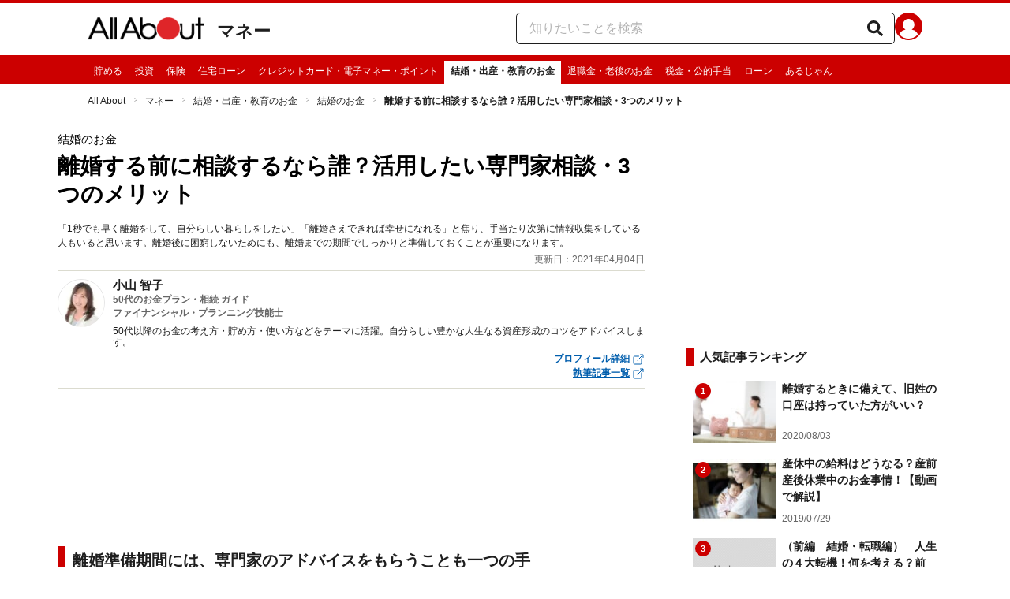

--- FILE ---
content_type: text/html; charset=utf-8
request_url: https://allabout.co.jp/gm/gc/487682/
body_size: 33814
content:
<!DOCTYPE html><html lang="ja"><head><meta charSet="utf-8" data-next-head=""/><meta name="viewport" content="width=1100" data-next-head=""/><script src="https://cdn.browsiprod.com/bootstrap/bootstrap.js" id="browsi-tag" data-pubKey="allabout" data-siteKey="allabout" async="" data-next-head=""></script><meta name="keywords" content="離婚,節約,財産分与," data-next-head=""/><meta name="description" content="「1秒でも早く離婚をして、自分らしい暮らしをしたい」「離婚さえできれば幸せになれる」と焦り、手当たり次第に情報収集をしている人もいると思います。離婚後に困窮しないためにも、離婚までの期間でしっかりと準備しておくことが重要になります。" data-next-head=""/><meta name="thumbnail" content="https://imgcp.aacdn.jp/img-a/1200/900/aa/gm/article/4/8/7/6/8/2/1617012497/topimg_original.jpeg" data-next-head=""/><title data-next-head="">離婚する前に相談するなら誰？活用したい専門家相談・3つのメリット [結婚のお金] All About</title><link rel="alternate" type="application/rss+xml" title="All About（オールアバウト）" href="https://rss.allabout.co.jp/aa/latest/pubsubhubbub/" data-next-head=""/><link rel="icon" type="image/x-icon" href="//img.aacdn.jp/201107/all/favicon.ico" data-next-head=""/><meta name="twitter:card" content="summary_large_image" data-next-head=""/><meta name="twitter:site" content="@allabout_news" data-next-head=""/><link rel="apple-touch-icon" href="//img.aacdn.jp/touch/aa/aa_home150_150.png" data-next-head=""/><meta property="og:title" content="離婚する前に相談するなら誰？活用したい専門家相談・3つのメリット [結婚のお金] All About" data-next-head=""/><meta property="og:type" content="article" data-next-head=""/><meta property="og:url" content="https://allabout.co.jp/gm/gc/487682/" data-next-head=""/><meta property="og:image" content="https://imgcp.aacdn.jp/img-a/1200/900/aa/gm/article/4/8/7/6/8/2/1617012497/topimg_original.jpeg" data-next-head=""/><meta property="og:site_name" content="All About（オールアバウト）" data-next-head=""/><meta property="og:description" content="「1秒でも早く離婚をして、自分らしい暮らしをしたい」「離婚さえできれば幸せになれる」と焦り、手当たり次第に情報収集をしている人もいると思います。離婚後に困窮しないためにも、離婚までの期間でしっかりと準備しておくことが重要になります。" data-next-head=""/><meta property="fb:app_id" content="127779010635453" data-next-head=""/><meta property="fb:pages" content="146834615367396" data-next-head=""/><meta name="robots" content="index, follow, max-image-preview:large" data-next-head=""/><link rel="canonical" href="https://allabout.co.jp/gm/gc/487682/" data-next-head=""/><link rel="preload" href="/_next/static/css/b0136b2bd75f0647.css" as="style"/><script type="text/javascript" data-next-head="">
              aa = {};
              aa.v = {};
              aa.v.article_adflag = '0';
              aa.v.article_guide_id = '1804';
              aa.v.article_guide_name = '小山 智子'
              aa.v.article_id = '487682';
              aa.v.article_page = '1';
              aa.v.article_pagecount = '1';
              aa.v.article_pubdate = '2021-04-04';
              aa.v.article_title = '離婚する前に相談するなら誰？活用したい専門家相談・3つのメリット';
              aa.v.article_updatedate = '2021-04-04';
              aa.v.ryoiki_eng = 'r_finance';
              aa.v.ryoiki_jp = 'マネー';
              aa.v.ch_jp = '結婚・出産・教育のお金';
              aa.v.ch_eng = 'ch_marriagemoney';
              aa.v.gs_id = '656';
              aa.v.gs_jp = '結婚のお金';
              aa.v.list_id = '';
              aa.v.my_best = '0';
            </script><script type="text/javascript" data-next-head="">
              aa.v.device='pc';
              aa.v.adult_flg = '0';
              aa.v.page_category = 'guidesite';
              aa.v.page_type = 'article';
              aa.v.page_title = '離婚する前に相談するなら誰？活用したい専門家相談・3つのメリット';
              aa.v.service = 'allabout';
            </script><script id="gtm" data-nscript="beforeInteractive">
            window.dataLayer = window.dataLayer || [];
            window.dataLayer.push({ isRearchi: "true" });
            (function(w,d,s,l,i){w[l]=w[l]||[];w[l].push({'gtm.start':
            new Date().getTime(),event:'gtm.js'});var f=d.getElementsByTagName(s)[0],
            j=d.createElement(s),dl=l!='dataLayer'?'&l='+l:'';j.async=true;j.src=
            'https://www.googletagmanager.com/gtm.js?id='+i+dl;f.parentNode.insertBefore(j,f);
            })(window,document,'script','dataLayer','GTM-87VH');
          </script><link rel="stylesheet" href="/_next/static/css/b0136b2bd75f0647.css" data-n-p=""/><noscript data-n-css=""></noscript><script defer="" noModule="" src="/_next/static/chunks/polyfills-42372ed130431b0a.js"></script><script src="/_next/static/chunks/webpack-18f05741a3d519cc.js" defer=""></script><script src="/_next/static/chunks/framework-8b0b0e08fcd3360d.js" defer=""></script><script src="/_next/static/chunks/main-ca3824d559d86b17.js" defer=""></script><script src="/_next/static/chunks/pages/_app-e05f867421b85eff.js" defer=""></script><script src="/_next/static/chunks/454e6ae6-cf266b9b861d28ec.js" defer=""></script><script src="/_next/static/chunks/0465ed09-f57fb4220e06eb77.js" defer=""></script><script src="/_next/static/chunks/b28a8588-92427bce0fbc5c48.js" defer=""></script><script src="/_next/static/chunks/a1488f65-e5254862fb055c34.js" defer=""></script><script src="/_next/static/chunks/10a22817-c1ee5f341dea983d.js" defer=""></script><script src="/_next/static/chunks/489b9f9a-6bd6f27897a65abd.js" defer=""></script><script src="/_next/static/chunks/54e27604-552001d213a512a3.js" defer=""></script><script src="/_next/static/chunks/c859536c-827e68214a77fd76.js" defer=""></script><script src="/_next/static/chunks/2e6f1b4f-0e74645d7890d7e8.js" defer=""></script><script src="/_next/static/chunks/4b522599-c77b318bd8129326.js" defer=""></script><script src="/_next/static/chunks/2730-82337e8a1bd183de.js" defer=""></script><script src="/_next/static/chunks/5278-d2b0d11e9809cae1.js" defer=""></script><script src="/_next/static/chunks/1886-b8f4549143be163a.js" defer=""></script><script src="/_next/static/chunks/2609-20416f641ebab4d0.js" defer=""></script><script src="/_next/static/chunks/9549-247828d1b4c13fd5.js" defer=""></script><script src="/_next/static/chunks/3366-cfd2262517269b6a.js" defer=""></script><script src="/_next/static/chunks/800-a872f7af112c3f71.js" defer=""></script><script src="/_next/static/chunks/292-85263569e9c9644c.js" defer=""></script><script src="/_next/static/chunks/7202-7409c0b4d4fd2f6b.js" defer=""></script><script src="/_next/static/chunks/4932-afbd97fb095a73cf.js" defer=""></script><script src="/_next/static/chunks/9815-81da0a243e353587.js" defer=""></script><script src="/_next/static/chunks/7889-ee24d07e3796a3bc.js" defer=""></script><script src="/_next/static/chunks/6268-05d4eaee47668e60.js" defer=""></script><script src="/_next/static/chunks/2270-e72a8166b796e2c4.js" defer=""></script><script src="/_next/static/chunks/pages/gm/gc/%5Bid%5D-05eeb165f43c83f7.js" defer=""></script><script src="/_next/static/3K6Y65Yr5XLSL7nYyxB8M/_buildManifest.js" defer=""></script><script src="/_next/static/3K6Y65Yr5XLSL7nYyxB8M/_ssgManifest.js" defer=""></script>
                              <script>!function(e){var n="https://s.go-mpulse.net/boomerang/";if("False"=="True")e.BOOMR_config=e.BOOMR_config||{},e.BOOMR_config.PageParams=e.BOOMR_config.PageParams||{},e.BOOMR_config.PageParams.pci=!0,n="https://s2.go-mpulse.net/boomerang/";if(window.BOOMR_API_key="KLLCJ-3YXQ7-D8NBF-R2BAU-XP2MB",function(){function e(){if(!o){var e=document.createElement("script");e.id="boomr-scr-as",e.src=window.BOOMR.url,e.async=!0,i.parentNode.appendChild(e),o=!0}}function t(e){o=!0;var n,t,a,r,d=document,O=window;if(window.BOOMR.snippetMethod=e?"if":"i",t=function(e,n){var t=d.createElement("script");t.id=n||"boomr-if-as",t.src=window.BOOMR.url,BOOMR_lstart=(new Date).getTime(),e=e||d.body,e.appendChild(t)},!window.addEventListener&&window.attachEvent&&navigator.userAgent.match(/MSIE [67]\./))return window.BOOMR.snippetMethod="s",void t(i.parentNode,"boomr-async");a=document.createElement("IFRAME"),a.src="about:blank",a.title="",a.role="presentation",a.loading="eager",r=(a.frameElement||a).style,r.width=0,r.height=0,r.border=0,r.display="none",i.parentNode.appendChild(a);try{O=a.contentWindow,d=O.document.open()}catch(_){n=document.domain,a.src="javascript:var d=document.open();d.domain='"+n+"';void(0);",O=a.contentWindow,d=O.document.open()}if(n)d._boomrl=function(){this.domain=n,t()},d.write("<bo"+"dy onload='document._boomrl();'>");else if(O._boomrl=function(){t()},O.addEventListener)O.addEventListener("load",O._boomrl,!1);else if(O.attachEvent)O.attachEvent("onload",O._boomrl);d.close()}function a(e){window.BOOMR_onload=e&&e.timeStamp||(new Date).getTime()}if(!window.BOOMR||!window.BOOMR.version&&!window.BOOMR.snippetExecuted){window.BOOMR=window.BOOMR||{},window.BOOMR.snippetStart=(new Date).getTime(),window.BOOMR.snippetExecuted=!0,window.BOOMR.snippetVersion=12,window.BOOMR.url=n+"KLLCJ-3YXQ7-D8NBF-R2BAU-XP2MB";var i=document.currentScript||document.getElementsByTagName("script")[0],o=!1,r=document.createElement("link");if(r.relList&&"function"==typeof r.relList.supports&&r.relList.supports("preload")&&"as"in r)window.BOOMR.snippetMethod="p",r.href=window.BOOMR.url,r.rel="preload",r.as="script",r.addEventListener("load",e),r.addEventListener("error",function(){t(!0)}),setTimeout(function(){if(!o)t(!0)},3e3),BOOMR_lstart=(new Date).getTime(),i.parentNode.appendChild(r);else t(!1);if(window.addEventListener)window.addEventListener("load",a,!1);else if(window.attachEvent)window.attachEvent("onload",a)}}(),"".length>0)if(e&&"performance"in e&&e.performance&&"function"==typeof e.performance.setResourceTimingBufferSize)e.performance.setResourceTimingBufferSize();!function(){if(BOOMR=e.BOOMR||{},BOOMR.plugins=BOOMR.plugins||{},!BOOMR.plugins.AK){var n=""=="true"?1:0,t="",a="amh3vfacc2qry2lrkfsq-f-2921703c7-clientnsv4-s.akamaihd.net",i="false"=="true"?2:1,o={"ak.v":"39","ak.cp":"914209","ak.ai":parseInt("585512",10),"ak.ol":"0","ak.cr":10,"ak.ipv":4,"ak.proto":"h2","ak.rid":"6db01523","ak.r":51208,"ak.a2":n,"ak.m":"b","ak.n":"essl","ak.bpcip":"3.15.186.0","ak.cport":52940,"ak.gh":"23.209.83.17","ak.quicv":"","ak.tlsv":"tls1.3","ak.0rtt":"","ak.0rtt.ed":"","ak.csrc":"-","ak.acc":"","ak.t":"1769034085","ak.ak":"hOBiQwZUYzCg5VSAfCLimQ==EQSFu6NeEXqRKqgBVNcXWz1x1jimIKovDuVjELHQpYpiWE4zzqtn7hRaFP9vypsRw2ufaajd/I5u07XYEc9/VUoV+goXJFV10eNUq0kLJNUFtyM7a57bEjXEI34JXkuP2uNjE6hrOsumrPDHxgyVJcul3EfO79s2qfT4NE/4h51P7p77djddQ3ytI7AwLhGVPfYnUJog5FT5Yd2tB+hn2cOyMXLzGoRwU3RnkEd/8Bw8bw6Dl9nByH3a4EdQ7FXIWFvcffsd9hxJgij3HajdtX2uS705+jUaHx0F6HcA5yX4NamN70FsjA/aXpH/2FykHA55qKCQN7e1/+nAn+nXqETY8tZOeA0oVS+3OlFAZx9+aBVgee58fFQ68uSYxJ0Zgk7KRuxXnsgoTXGzmbolzu9/dpoAwPaqnwIM9xb5wHI=","ak.pv":"87","ak.dpoabenc":"","ak.tf":i};if(""!==t)o["ak.ruds"]=t;var r={i:!1,av:function(n){var t="http.initiator";if(n&&(!n[t]||"spa_hard"===n[t]))o["ak.feo"]=void 0!==e.aFeoApplied?1:0,BOOMR.addVar(o)},rv:function(){var e=["ak.bpcip","ak.cport","ak.cr","ak.csrc","ak.gh","ak.ipv","ak.m","ak.n","ak.ol","ak.proto","ak.quicv","ak.tlsv","ak.0rtt","ak.0rtt.ed","ak.r","ak.acc","ak.t","ak.tf"];BOOMR.removeVar(e)}};BOOMR.plugins.AK={akVars:o,akDNSPreFetchDomain:a,init:function(){if(!r.i){var e=BOOMR.subscribe;e("before_beacon",r.av,null,null),e("onbeacon",r.rv,null,null),r.i=!0}return this},is_complete:function(){return!0}}}}()}(window);</script></head><body><noscript><iframe title="gtm" src="https://www.googletagmanager.com/ns.html?id=GTM-87VH" height="0" width="0" style="display:none;visibility:hidden"></iframe></noscript><div id="__next"><style data-emotion="css-global sbijfl">*,::before,::after{box-sizing:border-box;border-style:solid;border-width:0;}html{line-height:1.15;-webkit-text-size-adjust:100%;}body{margin:0;font-family:"メイリオ",Meiryo,YuGothic,"游ゴシック","Hiragino Kaku Gothic Pro",Osaka,"ＭＳ Ｐゴシック","MS PGothic",sans-serif;}main{display:block;}p,table,blockquote,address,pre,iframe,form,figure,dl{margin:0;}h1,h2,h3,h4,h5,h6{font-size:inherit;font-weight:inherit;margin:0;}ul,ol{margin:0;padding:0;list-style:none;}dt{font-weight:bold;}dd{margin-left:0;}hr{box-sizing:content-box;height:0;overflow:visible;border-top-width:1px;margin:0;clear:both;color:inherit;}pre{font-family:monospace,monospace;font-size:inherit;}address{font-style:inherit;}a{background-color:transparent;-webkit-text-decoration:none;text-decoration:none;color:inherit;}abbr[title]{-webkit-text-decoration:underline dotted;text-decoration:underline dotted;}b,strong{font-weight:bolder;}code,kbd,samp{font-family:monospace,monospace;font-size:inherit;}small{font-size:80%;}sub,sup{font-size:75%;line-height:0;position:relative;vertical-align:baseline;}sub{bottom:-0.25em;}sup{top:-0.5em;}svg,img,embed,object,iframe{vertical-align:bottom;}button,input,optgroup,select,textarea{-webkit-appearance:none;-webkit-appearance:none;-moz-appearance:none;-ms-appearance:none;appearance:none;vertical-align:middle;color:inherit;font:inherit;background:transparent;padding:0;margin:0;border-radius:0;text-align:inherit;text-transform:inherit;}[type="checkbox"]{-webkit-appearance:checkbox;-webkit-appearance:checkbox;-moz-appearance:checkbox;-ms-appearance:checkbox;appearance:checkbox;}[type="radio"]{-webkit-appearance:radio;-webkit-appearance:radio;-moz-appearance:radio;-ms-appearance:radio;appearance:radio;}button,[type="button"],[type="reset"],[type="submit"]{cursor:pointer;}button:disabled,[type="button"]:disabled,[type="reset"]:disabled,[type="submit"]:disabled{cursor:default;}:-moz-focusring{outline:auto;}select:disabled{opacity:inherit;}option{padding:0;}fieldset{margin:0;padding:0;min-width:0;}legend{padding:0;}progress{vertical-align:baseline;}textarea{overflow:auto;}[type="number"]::-webkit-inner-spin-button,[type="number"]::-webkit-outer-spin-button{height:auto;}[type="search"]{outline-offset:-2px;}[type="search"]::-webkit-search-decoration{-webkit-appearance:none;}::-webkit-file-upload-button{-webkit-appearance:button;font:inherit;}label[for]{cursor:pointer;}details{display:block;}summary{display:-webkit-box;display:-webkit-list-item;display:-ms-list-itembox;display:list-item;}[contenteditable]:focus{outline:auto;}table{border-color:inherit;border-collapse:collapse;}caption{text-align:left;}td,th{vertical-align:top;padding:0;}th{text-align:left;font-weight:bold;}html{font-size:16px;}body{font-family:"メイリオ",Meiryo,YuGothic,"游ゴシック","Hiragino Kaku Gothic Pro",Osaka,"ＭＳ Ｐゴシック","MS PGothic",sans-serif;line-height:1.5;background:#fff;color:#1e1e1e;word-wrap:break-word;min-width:1058px;}a{color:#005ead;-webkit-text-decoration:none;text-decoration:none;}a:hover{-webkit-text-decoration:underline;text-decoration:underline;}img{max-width:100%;vertical-align:bottom;-ms-interpolation-mode:bicubic;}a:hover img.trans,a.trans:hover{cursor:pointer;opacity:0.7;-webkit-filter:alpha(opacity=70);filter:alpha(opacity=70);}</style><style data-emotion="css 3t04x3">.css-3t04x3{height:0px;}</style><div data-tracking-zone="modules-content-bodyExternalScriptFrame" class="css-3t04x3"></div><style data-emotion="css gk3zlj">.css-gk3zlj{min-width:1240px;}</style><div class="css-gk3zlj"><style data-emotion="css nzfbnz">.css-nzfbnz{border-top:4px solid #cc0000;}</style><header role="banner" data-tracking-zone="modules-common-header" class="css-nzfbnz"><style data-emotion="css 1lz4wh1">.css-1lz4wh1{display:-webkit-box;display:-webkit-flex;display:-ms-flexbox;display:flex;-webkit-box-pack:justify;-webkit-justify-content:space-between;justify-content:space-between;padding:12px 0;width:1058px;margin:0 auto;}</style><div class="css-1lz4wh1"><style data-emotion="css bdl97">.css-bdl97{padding-top:6px;display:-webkit-box;display:-webkit-flex;display:-ms-flexbox;display:flex;}</style><div data-tracking-zone="modules-common-header-parts-logo" class="css-bdl97"><a aria-label="All About オールアバウト" href="/"><style data-emotion="css 3qtz1w">.css-3qtz1w{max-width:100%;vertical-align:bottom;}</style><div class="css-3qtz1w"><img alt="All About オールアバウト" loading="lazy" width="148" height="29" decoding="async" data-nimg="1" style="color:transparent" src="https://img.aacdn.jp/allabout/common/aa-logo.png"/></div></a><style data-emotion="css 9okqyn">.css-9okqyn{display:-webkit-box;display:-webkit-flex;display:-ms-flexbox;display:flex;-webkit-align-items:center;-webkit-box-align:center;-ms-flex-align:center;align-items:center;margin-left:16px;line-height:1;font-size:22px;font-weight:bold;color:#1e1e1e;}.css-9okqyn:hover{-webkit-text-decoration:none;text-decoration:none;}</style><a class="css-9okqyn" href="/r_finance/">マネー</a></div><style data-emotion="css kl5uk3">.css-kl5uk3{display:-webkit-box;display:-webkit-flex;display:-ms-flexbox;display:flex;gap:20px;}</style><div class="css-kl5uk3"><div data-tracking-zone="parts-common-searchForm" class="css-kl5uk3"><style data-emotion="css 79elbk">.css-79elbk{position:relative;}</style><form class="css-79elbk"><style data-emotion="css edtxkx">.css-edtxkx{display:block;border-radius:5px;box-sizing:border-box;border:1px solid #1e1e1e;width:480px;height:40px;padding:0 50px 0 16px;line-height:40px;background:#fff;}.css-edtxkx::-webkit-input-placeholder{color:#b4b4b4;}.css-edtxkx::-moz-placeholder{color:#b4b4b4;}.css-edtxkx:-ms-input-placeholder{color:#b4b4b4;}.css-edtxkx::placeholder{color:#b4b4b4;}</style><input type="text" placeholder="知りたいことを検索" class="css-edtxkx" value=""/><style data-emotion="css 1oo56x6">.css-1oo56x6{display:block;position:absolute;top:0;right:15px;width:20px;height:40px;font-size:20px;line-height:20px;}.css-1oo56x6:hover{opacity:0.8;}</style><button aria-label="知りたいことを検索" type="submit" class="css-1oo56x6"><svg stroke="currentColor" fill="currentColor" stroke-width="0" viewBox="0 0 512 512" height="1em" width="1em" xmlns="http://www.w3.org/2000/svg"><path d="M505 442.7L405.3 343c-4.5-4.5-10.6-7-17-7H372c27.6-35.3 44-79.7 44-128C416 93.1 322.9 0 208 0S0 93.1 0 208s93.1 208 208 208c48.3 0 92.7-16.4 128-44v16.3c0 6.4 2.5 12.5 7 17l99.7 99.7c9.4 9.4 24.6 9.4 33.9 0l28.3-28.3c9.4-9.4 9.4-24.6.1-34zM208 336c-70.7 0-128-57.2-128-128 0-70.7 57.2-128 128-128 70.7 0 128 57.2 128 128 0 70.7-57.2 128-128 128z"></path></svg></button></form></div><a href="https://allabout.co.jp/membership/login?utm_source=allabout&amp;utm_medium=referral&amp;utm_campaign=id_login" aria-label="All About ID" data-tracking-zone="parts-common-userIcon"><style data-emotion="css 8zt265">.css-8zt265{display:inline-block;border-radius:50%;width:35px;height:35px;background:#cc0000;background-image:url(https://img.aacdn.jp/allabout/common/user_icon.svg);background-repeat:no-repeat;position:relative;-webkit-background-position:left 3px bottom -8px;background-position:left 3px bottom -8px;-webkit-background-size:25px auto;background-size:25px auto;border:#cc0000 solid 2px;box-sizing:border-box;}</style><span class="css-8zt265"></span></a></div></div></header><style data-emotion="css 1lqqlin">.css-1lqqlin{background:#cc0000;}</style><nav role="navigation" data-tracking-zone="modules-common-navigation-channel" class="css-1lqqlin"><style data-emotion="css yqa7mu">.css-yqa7mu{width:1058px;display:-webkit-box;display:-webkit-flex;display:-ms-flexbox;display:flex;-webkit-box-flex-wrap:wrap;-webkit-flex-wrap:wrap;-ms-flex-wrap:wrap;flex-wrap:wrap;padding-top:7px;margin:0 auto;letter-spacing:-0.4em;}</style><ul class="css-yqa7mu"><style data-emotion="css 5fz372">.css-5fz372{letter-spacing:normal;vertical-align:top;}</style><li class="css-5fz372"><style data-emotion="css 14td9p7">.css-14td9p7{display:block;white-space:nowrap;line-height:1;font-size:12px;height:30px;padding:7px 8px 0;color:#fff;}.css-14td9p7:hover{cursor:pointer;-webkit-text-decoration:none;text-decoration:none;font-weight:bold;color:#1e1e1e;background:#fff;}</style><a class="css-14td9p7" href="/ch_saving/">貯める</a></li><li class="css-5fz372"><a class="css-14td9p7" href="/ch_investment/">投資</a></li><li class="css-5fz372"><a class="css-14td9p7" href="/ch_insurance/">保険</a></li><li class="css-5fz372"><a class="css-14td9p7" href="/ch_mortgage/">住宅ローン</a></li><li class="css-5fz372"><a class="css-14td9p7" href="/ch_creditcard/">クレジットカード・電子マネー・ポイント</a></li><li class="css-5fz372"><style data-emotion="css zxesj6">.css-zxesj6{display:block;white-space:nowrap;line-height:1;font-size:12px;height:30px;padding:7px 8px 0;font-weight:bold;color:#1e1e1e;background:#fff;}.css-zxesj6:hover{cursor:pointer;-webkit-text-decoration:none;text-decoration:none;}</style><a class="css-zxesj6" href="/ch_marriagemoney/">結婚・出産・教育のお金</a></li><li class="css-5fz372"><a class="css-14td9p7" href="/ch_retirementmoney/">退職金・老後のお金</a></li><li class="css-5fz372"><a class="css-14td9p7" href="/ch_tax/">税金・公的手当</a></li><li class="css-5fz372"><a class="css-14td9p7" href="/ch_loan/">ローン</a></li><li class="css-5fz372"><a class="css-14td9p7" href="/argent/">あるじゃん</a></li></ul></nav><style data-emotion="css u70vtz">.css-u70vtz{margin:0 auto;width:1058px;}</style><nav data-tracking-zone="parts-common-breadcrumbList" class="css-u70vtz"><style data-emotion="css 1b9xjm1">.css-1b9xjm1{font-size:12px;margin-bottom:12px;padding-top:12px;}</style><ol class="css-1b9xjm1"><style data-emotion="css 1wa08kx">.css-1wa08kx{position:relative;display:inline-block;padding-right:17px;margin-right:8px;}.css-1wa08kx:after{position:absolute;display:inline-block;content:">";color:#999;top:-1px;right:0;-webkit-transform:scaleX(0.6);-moz-transform:scaleX(0.6);-ms-transform:scaleX(0.6);transform:scaleX(0.6);}.css-1wa08kx:last-child{font-weight:bold;padding-right:0px;margin-right:0px;}.css-1wa08kx:last-child:after{content:"";}</style><li class="css-1wa08kx"><style data-emotion="css 179v843">.css-179v843{color:#1e1e1e;}</style><a class="css-179v843" href="/">All About</a></li><li class="css-1wa08kx"><a class="css-179v843" href="/r_finance/">マネー</a></li><li class="css-1wa08kx"><a class="css-179v843" href="/ch_marriagemoney/">結婚・出産・教育のお金</a></li><li class="css-1wa08kx"><a class="css-179v843" href="/gm/gt/656/">結婚のお金</a></li><li class="css-1wa08kx">離婚する前に相談するなら誰？活用したい専門家相談・3つのメリット</li></ol></nav><style data-emotion="css 1v4uyrx">.css-1v4uyrx{width:1240px;display:-webkit-box;display:-webkit-flex;display:-ms-flexbox;display:flex;padding:12px 0;margin:0 auto;}</style><div class="css-1v4uyrx"><style data-emotion="css 1dfv254">.css-1dfv254{width:744px;margin:0 53px;}</style><div class="css-1dfv254"><style data-emotion="css eaj36">.css-eaj36{margin-bottom:20px;border-bottom:1px solid #dbdbcf;}</style><div class="css-eaj36"><div data-tracking-zone="modules-content-header-common"><style data-emotion="css 1x6kwam">.css-1x6kwam{margin-bottom:5px;color:#000;font-size:15px;padding-top:5px;line-height:1.5;}</style><div data-tracking-zone="modules-content-header-common-parts-contentCategory" class="css-1x6kwam">結婚のお金</div><style data-emotion="css 3vy5ys">.css-3vy5ys{margin-bottom:16px;font-size:28px;font-weight:bold;line-height:1.3;color:#000;}</style><h1 data-tracking-zone="modules-content-header-common-parts-contentTitle" class="css-3vy5ys">離婚する前に相談するなら誰？活用したい専門家相談・3つのメリット</h1><style data-emotion="css ve1b41">.css-ve1b41{margin-bottom:3px;font-size:12px;}</style><p data-tracking-zone="modules-content-header-common-parts-contentDescription" class="css-ve1b41">「1秒でも早く離婚をして、自分らしい暮らしをしたい」「離婚さえできれば幸せになれる」と焦り、手当たり次第に情報収集をしている人もいると思います。離婚後に困窮しないためにも、離婚までの期間でしっかりと準備しておくことが重要になります。</p></div><style data-emotion="css 1t22kts">.css-1t22kts{display:block;color:#666;text-align:right;font-size:12px;}</style><time data-tracking-zone="parts-common-updatedAt" class="css-1t22kts">更新日：2021年04月04日</time><style data-emotion="css 1gohi4l">.css-1gohi4l{min-height:47px;padding-top:5px;display:-webkit-box;display:-webkit-flex;display:-ms-flexbox;display:flex;-webkit-box-pack:justify;-webkit-justify-content:space-between;justify-content:space-between;}</style><div class="css-1gohi4l"><style data-emotion="css 1n570ix">.css-1n570ix{width:100%;border-top:1px solid #dbdbcf;}</style><div data-tracking-zone="modules-content-guide-common" class="css-1n570ix"><style data-emotion="css yh62wx">.css-yh62wx{display:-webkit-box;display:-webkit-flex;display:-ms-flexbox;display:flex;padding-top:10px;padding-bottom:10px;width:100%;}</style><div class="css-yh62wx"><style data-emotion="css 6su6fj">.css-6su6fj{-webkit-flex-shrink:0;-ms-flex-negative:0;flex-shrink:0;}</style><div class="css-6su6fj"><style data-emotion="css 12jv2d2">.css-12jv2d2{border:1px solid #e5e5e5;border-radius:50%;width:60px;height:60px;}</style><div data-tracking-zone="modules-content-guide-common-parts-guideProfileImage" class="css-12jv2d2"><style data-emotion="css uodor8">.css-uodor8{border-radius:50%;}</style><img alt="小山 智子" loading="lazy" width="60" height="60" decoding="async" data-nimg="1" class="css-uodor8" style="color:transparent" src="https://imgcp.aacdn.jp/img-a/60/60/img-org/201107/all/guide/1804/guide-1804-60-60.gif"/></div></div><style data-emotion="css k9d8ev">.css-k9d8ev{margin-left:10px;-webkit-box-flex:1;-webkit-flex-grow:1;-ms-flex-positive:1;flex-grow:1;-webkit-flex-shrink:1;-ms-flex-negative:1;flex-shrink:1;-webkit-flex-basis:0%;-ms-flex-preferred-size:0%;flex-basis:0%;}</style><div class="css-k9d8ev"><style data-emotion="css m2tfvw">.css-m2tfvw{font-size:15px;font-weight:bold;line-height:1;}</style><p class="css-m2tfvw">小山 智子</p><style data-emotion="css chvykx">.css-chvykx{font-size:12px;font-weight:bold;color:#666;margin-top:5px;line-height:1;}</style><p class="css-chvykx">50代のお金プラン・相続 ガイド</p><style data-emotion="css odz94x">.css-odz94x{margin-top:5px;}</style><div class="css-odz94x"><style data-emotion="css w4kkeb">.css-w4kkeb{font-size:12px;font-weight:bold;color:#666;line-height:1;}</style><p data-tracking-zone="modules-content-guide-common-parts-representativeQualification" class="css-w4kkeb">ファイナンシャル・プランニング技能士</p></div><style data-emotion="css mvx0md">.css-mvx0md{margin-top:10px;min-height:0;}</style><div class="css-mvx0md"><div data-tracking-zone="modules-content-guide-common-parts-briefHistory"><style data-emotion="css 4ublrz">.css-4ublrz{font-size:12px;line-height:1.2;}</style><p class="css-4ublrz">50代以降のお金の考え方・貯め方・使い方などをテーマに活躍。自分らしい豊かな人生なる資産形成のコツをアドバイスします。</p></div></div><div class="css-odz94x"><style data-emotion="css qfdd9t">.css-qfdd9t{display:-webkit-box;display:-webkit-flex;display:-ms-flexbox;display:flex;-webkit-flex-direction:column;-ms-flex-direction:column;flex-direction:column;-webkit-align-items:flex-end;-webkit-box-align:flex-end;-ms-flex-align:flex-end;align-items:flex-end;}</style><div data-tracking-zone="modules-content-guide-common-parts-guideLink" class="css-qfdd9t"><style data-emotion="css 1xr4v4j">.css-1xr4v4j{color:#005ead;-webkit-text-decoration:underline;text-decoration:underline;font-size:12px;font-weight:bold;display:block;}</style><a class="css-1xr4v4j" href="/gm/gp/1804/">プロフィール詳細<style data-emotion="css b3y8ob">.css-b3y8ob{width:16px;height:16px;margin-left:3px;}</style><svg stroke="currentColor" fill="currentColor" stroke-width="0" viewBox="0 0 512 512" class="css-b3y8ob" height="1em" width="1em" xmlns="http://www.w3.org/2000/svg"><path fill="none" stroke-linecap="round" stroke-linejoin="round" stroke-width="32" d="M384 224v184a40 40 0 0 1-40 40H104a40 40 0 0 1-40-40V168a40 40 0 0 1 40-40h167.48M336 64h112v112M224 288 440 72"></path></svg></a><a class="css-1xr4v4j" href="/gm/gp/1804/library/">執筆記事一覧<svg stroke="currentColor" fill="currentColor" stroke-width="0" viewBox="0 0 512 512" class="css-b3y8ob" height="1em" width="1em" xmlns="http://www.w3.org/2000/svg"><path fill="none" stroke-linecap="round" stroke-linejoin="round" stroke-width="32" d="M384 224v184a40 40 0 0 1-40 40H104a40 40 0 0 1-40-40V168a40 40 0 0 1 40-40h167.48M336 64h112v112M224 288 440 72"></path></svg></a></div></div></div></div></div></div></div><style data-emotion="css 1xn3edc">.css-1xn3edc{margin-bottom:30px;}</style><div class="css-1xn3edc"><style data-emotion="css 9cymi">.css-9cymi{text-align:center;height:90px;}.css-9cymi iframe{max-width:100%;}</style><div id="sys-article-upper-afc" data-tracking-zone="modules-common-adUpperAfc" class="css-9cymi"></div></div><main><article><style data-emotion="css 128nlh6">.css-128nlh6{font-size:13px;}</style><div data-tracking-zone="modules-content-relatedArticleAboveArticleFrame" class="css-128nlh6"><style data-emotion="css 1bfrycq">.css-1bfrycq{line-height:0;}.css-1bfrycq iframe{border:0;overflow:hidden;margin:0px;}</style><div class="css-1bfrycq"></div></div><div id="fourm-target-children" data-tracking-zone="modules-content-adFourM"><div id="in-article-rec-target-children" data-tracking-zone="modules-content-adInArticleRec"><style data-emotion="css a0eahd">.css-a0eahd{padding-top:15px;line-height:1.8;}.css-a0eahd a[rel="allabout-gallery"] img{pointer-events:none;}.css-a0eahd .clear{clear:both;}.css-a0eahd .clearfix{*zoom:1;}.css-a0eahd .clearfix:after{content:"";display:block;height:0;clear:both;overflow:hidden;}.css-a0eahd .link-blue{color:#005ead!important;}.css-a0eahd a:hover .link-blue{-webkit-text-decoration:underline;text-decoration:underline;}.css-a0eahd .clear-text{text-indent:100%;white-space:nowrap;overflow:hidden;}.css-a0eahd .text-right{text-align:right;}.css-a0eahd .text-center{text-align:center;}.css-a0eahd .left{float:left;}.css-a0eahd .right{float:right;}.css-a0eahd .hide{display:none!important;}.css-a0eahd .mb10{margin-bottom:10px!important;}.css-a0eahd .mb20{margin-bottom:20px!important;}.css-a0eahd .has-grid{letter-spacing:-0.4em;}.css-a0eahd .has-grid>.has-grid-item{display:inline-block;letter-spacing:normal;vertical-align:top;*display:inline;*zoom:1;}.css-a0eahd .has-table{display:block;display:table;}.css-a0eahd .has-table>.has-table-item{display:inline-block;display:table-cell;*display:inline;*zoom:1;vertical-align:middle;}.css-a0eahd .has-flex>.has-grid-item{display:inline-block;}.css-a0eahd .has-flex{letter-spacing:-0.5em;width:100%;display:-webkit-box;display:-webkit--webkit-flex;display:-ms--webkit-flexbox;display:-webkit-flex;display:-webkit-box;display:-webkit-flex;display:-ms-flexbox;display:flex;-webkit-flex-direction:row;-webkit-flex-direction:row;-ms-flex-direction:row;flex-direction:row;-webkit-flex-wrap:wrap;-webkit-box-flex-wrap:wrap;-webkit-flex-wrap:wrap;-ms-flex-wrap:wrap;flex-wrap:wrap;-webkit-justify-content:flex-start;-webkit-box-pack:start;-ms-flex-pack:start;-webkit-justify-content:flex-start;justify-content:flex-start;-webkit-align-items:stretch;-webkit-align-items:stretch;-webkit-box-align:stretch;-ms-flex-align:stretch;align-items:stretch;-webkit-align-content:stretch;-webkit-align-content:stretch;-ms-flex-line-pack:stretch;align-content:stretch;}.css-a0eahd .has-flex>.has-grid-item{display:inline-block;letter-spacing:normal;vertical-align:top;position:relative;width:100%;-webkit-order:0;-webkit-order:0;-ms-flex-order:0;order:0;-webkit-flex-grow:0;-webkit-box-flex:0;-webkit-flex-grow:0;-ms-flex-positive:0;flex-grow:0;-webkit-flex-shrink:0;-webkit-flex-shrink:0;-ms-flex-negative:0;flex-shrink:0;-webkit-flex-basis:auto;-webkit-flex-basis:auto;-ms-flex-preferred-size:auto;flex-basis:auto;-webkit-align-self:auto;-webkit-align-self:auto;-ms-flex-item-align:auto;align-self:auto;}.css-a0eahd .has-flex-item-1col>.has-grid-item{display:block;}.css-a0eahd .has-flex-item-2col>.has-grid-item{-webkit-flex-basis:50%;-webkit-flex-basis:50%;-ms-flex-preferred-size:50%;flex-basis:50%;width:50%;max-width:50%;}.css-a0eahd .has-flex-item-3col>.has-grid-item{-webkit-flex-basis:33.333%;-webkit-flex-basis:33.333%;-ms-flex-preferred-size:33.333%;flex-basis:33.333%;width:33.333%;max-width:33.333%;}.css-a0eahd .has-flex-item-4col>.has-grid-item{-webkit-flex-basis:25%;-webkit-flex-basis:25%;-ms-flex-preferred-size:25%;flex-basis:25%;width:25%;max-width:25%;}.css-a0eahd .has-flex-item-5col>.has-grid-item{-webkit-flex-basis:20%;-webkit-flex-basis:20%;-ms-flex-preferred-size:20%;flex-basis:20%;width:20%;max-width:20%;}.css-a0eahd .aa_content-inner{position:relative;padding-top:7px;}.css-a0eahd .aa_content-main{float:left;width:697px;}.css-a0eahd .aa_main-content-header-title{display:inline-block;font-size:24px;font-weight:bold;}.css-a0eahd .mod .bd,.css-a0eahd .mod .ft,.css-a0eahd .mod .hd{display:inline-block;zoom:1;width:100%;*display:block;*width:auto;}.css-a0eahd .mod .inner{position:relative;}.css-a0eahd .media .bd{display:table-cell;zoom:1;}.css-a0eahd .media .left{float:left;margin-right:12px;*display:inline;}.css-a0eahd .media .right{float:right;margin-left:12px;*display:inline;}.css-a0eahd .mod-feature:after{content:"";clear:both;display:block;}.css-a0eahd .mod-feature .title{font-size:22px!important;line-height:1.3;}.css-a0eahd .mod-feature .catch{font-size:14px;}.css-a0eahd .red{color:#c00!important;}.css-a0eahd .aa_article{margin-bottom:20px;}.css-a0eahd .aa_article-content{padding-top:15px;line-height:1.8;}.css-a0eahd .aa_article-content hr{border-top:1px dashed #dbdbcf;margin:1.5em 0;}.css-a0eahd .aa_article-content table{text-align:left;border-collapse:collapse;}.css-a0eahd table.aa_article-table{border-collapse:collapse;border-left:1px solid #dbdbcf;border-top:1px solid #dbdbcf;width:100%;}.css-a0eahd .aa_article-table-wrapper{margin-bottom:15px;}.css-a0eahd table.aa_article-table th{vertical-align:middle;text-align:center;border-bottom:1px solid #dbdbcf;border-right:1px solid #dbdbcf;background-color:#efefe0;padding:10px;}.css-a0eahd table.aa_article-table td{vertical-align:middle;text-align:center;border-bottom:1px solid #dbdbcf;border-right:1px solid #dbdbcf;padding:10px;}.css-a0eahd .aa_article-content a{-webkit-text-decoration:underline;text-decoration:underline;}.css-a0eahd .aa_article-content a:hover{-webkit-text-decoration:none;text-decoration:none;}.css-a0eahd .aa_article-content a{-webkit-text-decoration:underline;text-decoration:underline;}.css-a0eahd .aa_article-content a:hover{-webkit-text-decoration:none;text-decoration:none;}.css-a0eahd .aa_article-content .guide-profile .guide-thumb{border-radius:50%;width:40px;overflow:hidden;height:40px;border:1px solid #e5e5e5;}.css-a0eahd .aa_article-content .guide-profile .guide-name{padding-left:12px;font-size:14px;}.css-a0eahd .aa_article-content .source{font-size:11px;color:#999;line-height:1.3;}.css-a0eahd .aa_article-content .aa_article-frequently_asked_question_heading{margin-top:30px;}.css-a0eahd .aa_article-content .aa_article-frequently_asked_question_item_question{border-left:none;border-bottom:solid 2px #c00;display:block;line-height:1.4em;margin-top:24px;padding-left:0;}.css-a0eahd .aa_article-content .aa_article-frequently_asked_question_item_answer{margin-top:16px;}.css-a0eahd .article_image_box img{max-width:none;}.css-a0eahd .right200,.css-a0eahd .left200,.css-a0eahd .right150,.css-a0eahd .left150{background:#fff;position:relative;display:inline;}.css-a0eahd .left200 img,.css-a0eahd .left150 img{float:left;}.css-a0eahd .right200 img,.css-a0eahd .right150 img{float:right;}.css-a0eahd .aa_article-content div.right200{float:right;width:200px;height:auto;margin:6px 0 12px 15px;}.css-a0eahd .aa_article-content div.left200{float:left;width:200px;height:auto;margin:6px 14px 12px 0;}.css-a0eahd .aa_article-content div.right150{float:right;width:150px;height:auto;margin:6px 0 12px 15px;}.css-a0eahd .aa_article-content div.left150{float:left;width:150px;height:auto;margin:6px 15px 12px 0;}.css-a0eahd .aa_article-content div.center150,.css-a0eahd .aa_article-content div.center200,.css-a0eahd .aa_article-content div.center300,.css-a0eahd .aa_article-content div.center400{background:#fff;position:relative;clear:both;height:auto;margin:20px auto;text-align:center;}.css-a0eahd .aa_article-content div.center200{width:200px;}.css-a0eahd .aa_article-content div.center300{width:300px;}.css-a0eahd .aa_article-content div.center400{width:400px;}.css-a0eahd .aa_article-content div.right200 a,.css-a0eahd .aa_article-content div.left200 a,.css-a0eahd .aa_article-content div.right150 a,.css-a0eahd .aa_article-content div.left150 a,.css-a0eahd .aa_article-content div.center150 a,.css-a0eahd .aa_article-content div.center200 a,.css-a0eahd .aa_article-content div.center300 a,.css-a0eahd .aa_article-content div.center400 a{-webkit-text-decoration:none;text-decoration:none;}.css-a0eahd .aa_article-content a.article_gallery{display:block;position:relative;}.css-a0eahd .aa_article-content .right200 a.article_gallery,.css-a0eahd .aa_article-content .left200 a.article_gallery,.css-a0eahd .aa_article-content .center200 a.article_gallery{width:200px;}.css-a0eahd .aa_article-content .right150 a.article_gallery,.css-a0eahd .aa_article-content .left150 a.article_gallery{width:150px;}.css-a0eahd .aa_article-content a.article_gallery,.css-a0eahd .aa_article-content a[rel="allabout-gallery"]{display:block;position:relative;}.css-a0eahd .aa_article-content .center150 a.article_gallery{display:inline-block;}.css-a0eahd .aa_article-content div.center150 a.article_gallery:after,.css-a0eahd .aa_article-content div.center200 a.article_gallery:after,.css-a0eahd .aa_article-content div.center300 a.article_gallery:after,.css-a0eahd .aa_article-content div.center400 a.article_gallery:after,.css-a0eahd .aa_article-content div.right200 a.article_gallery:after,.css-a0eahd .aa_article-content div.left200 a.article_gallery:after,.css-a0eahd .aa_article-content div.right150 a.article_gallery:after,.css-a0eahd .aa_article-content div.left150 a.article_gallery:after,.css-a0eahd .aa_article-content div.center150 a[rel="allabout-gallery"]:after,.css-a0eahd .aa_article-content div.center200 a[rel="allabout-gallery"]:after,.css-a0eahd .aa_article-content div.center300 a[rel="allabout-gallery"]:after,.css-a0eahd .aa_article-content div.center400 a[rel="allabout-gallery"]:after,.css-a0eahd .aa_article-content div.right200 a[rel="allabout-gallery"]:after,.css-a0eahd .aa_article-content div.left200 a[rel="allabout-gallery"]:after,.css-a0eahd .aa_article-content div.right150 a[rel="allabout-gallery"]:after,.css-a0eahd .aa_article-content div.left150 a[rel="allabout-gallery"]:after{content:"";display:block;background:url("https://img.aacdn.jp/allabout/gc/icon_article_gallery.png") no-repeat 100% 100%;height:25px;width:25px;position:absolute;top:5px;left:5px;}.css-a0eahd .aa_article-content small,.css-a0eahd .aa_article-content p.cap{color:#666;clear:both;font-size:12px;line-height:1.4;margin:5px 0 0;text-align:left;}.css-a0eahd .aa_article-content div.center150 p.cap{width:100%;padding:0 20px;}.css-a0eahd .aa_article-content small a,.css-a0eahd .aa_article-content p.cap a{-webkit-text-decoration:none;text-decoration:none;}.css-a0eahd .aa_article-content .img-auth{color:#808080;font-size:80%;margin:3px 0 0 0;text-align:left;}.css-a0eahd .aa_article-content .img-auth .label{padding-right:7px;}.css-a0eahd .aa_article-content .img-auth .auth-url{padding-left:7px;}.css-a0eahd .aa_article-content .img-auth .auth-url a{-webkit-text-decoration:underline;text-decoration:underline;}.css-a0eahd .aa_article-content .img-auth .auth-url a:hover{-webkit-text-decoration:none;text-decoration:none;}.css-a0eahd .aa_article-content .article-title{display:table;border-left:9px solid #c00;font-size:20px;font-weight:bold;margin:30px 0 15px 0;padding:0 0 0 10px;}.css-a0eahd .aa_article-content #setright,.css-a0eahd #article #setright{float:right;margin:0 0 10px 10px;_margin:0;padding:0;_padding-left:10px;_padding-bottom:10px;}.css-a0eahd .aa_article-content #setleft,.css-a0eahd #article #setleft{float:left;margin:0 10px 10px 0;}.css-a0eahd .pcap{margin-top:4px;display:inline-block;color:#666;font-size:12px;line-height:1.4;text-align:left;}.css-a0eahd .aa_article-content li{margin-bottom:5px;}.css-a0eahd .aa_article-content ul,.css-a0eahd .aa_article-content ol{padding:10px 0 10px 1.5em;}.css-a0eahd .aa_article-content ul{list-style-type:disc;}.css-a0eahd .aa_article-content ol{list-style-type:decimal;}.css-a0eahd .aa_article-content dl{padding:10px 0;}.css-a0eahd .aa_article-content dt{margin-bottom:5px;font-weight:bold;}.css-a0eahd .aa_article-content p{margin:10px 0 10px 0;}.css-a0eahd .aa_article-content .disclaimer{font-size:12px;color:#999;margin:0;}.css-a0eahd .aa_article-content-index{border:1px solid #ccc;padding:10px 10px 10px 20px;margin:20px 0;}.css-a0eahd .aa_article-content-index li a{color:#222;font-size:14px;font-weight:bold;}.css-a0eahd .pro-source{width:457px;background-color:#eee;padding:4px 4px 4px 20px;margin:12px;line-height:1.4em;overflow:auto;}.css-a0eahd .aa_article-content .gsNotes{font-size:70%;color:#777;margin:0;padding:0;}.css-a0eahd .orderRight{float:right;margin:0 0 10px 10px;_margin:0;padding:0;_padding-left:10px;_padding-bottom:10px;}.css-a0eahd .orderRight td{padding:2px;}.css-a0eahd .orderLeft{float:left;margin:0 10px 10px 0;}.css-a0eahd .orderLeft td{padding:2px;}.css-a0eahd .posCenter{text-align:center;}.css-a0eahd .orderCenter{margin:5px auto;}.css-a0eahd .orderCenter td{padding:2px;}.css-a0eahd .orderTableTitle{width:400px;margin:2px auto;text-align:left;}.css-a0eahd .orderTableCenter{width:400px;margin:auto auto;border-top:1px solid #777;border-left:1px solid #777;}.css-a0eahd .orderTableCenter td{border-bottom:1px solid #777;border-right:1px solid #777;padding:5px;}.css-a0eahd .orderTableCenter td.cap{background-color:#c0c0c0;padding:5px;}.css-a0eahd .orderTableCaption{width:400px;margin:5px auto;text-align:left;}.css-a0eahd .aa_article-content .galleryTable{margin-left:auto;margin-right:auto;}.css-a0eahd .aa_article-content .galleryTable td{text-align:center;vertical-align:middle;padding:0 3px;}.css-a0eahd .aa_article-content .galleryTable td.pink{background-color:#fcf;}.css-a0eahd .tableGalleryWire{width:400px;background:transparent url("https://img.aacdn.jp/allabout/gc/table400_bg.gif") repeat-y top left;padding-top:15px;margin:30px auto;}.css-a0eahd .tableGalleryBottom{width:400px;background:url("https://img.aacdn.jp/allabout/gc/table400_btm.gif") no-repeat bottom left;padding-bottom:15px;}.css-a0eahd .tableGalleryTitle{width:370px;text-align:left;margin:0 15px 5px 15px;}.css-a0eahd .tableGalleryTitle .yesnoTitle{font-size:115%;line-height:1.3em;font-weight:bold;margin:15px 10px 10px 10px;padding:0 20px;}.css-a0eahd .tableYesNo{width:215px;text-align:center;margin-right:auto;margin-left:auto;}.css-a0eahd .tableYesNo img{margin:10px auto;}.css-a0eahd .aa_article-content .BRClearAllClass{clear:both;display:block;height:7px;width:7px;}.css-a0eahd .aa_article-content br.articleFloatClear{clear:both;}.css-a0eahd .aa_article-content .productInfo{width:448px;margin:0 auto 2em;border:1px solid #e1e1e1;font-size:80%;}.css-a0eahd .aa_article-content .productInfo img{float:left;padding:0 8px 0 8px;}.css-a0eahd .aa_article-content .productInfo dl{padding-left:70px;}.css-a0eahd .aa_article-content .productInfo dt{float:left;}.css-a0eahd .aa_article-content .productInfo dd{padding-left:6em;padding-right:1em;}.css-a0eahd .aa_article-content .productInfo p{text-align:right;font-size:90%;margin:0 4px 3px 0;}.css-a0eahd .aa_article-content .productInfo p.title{text-align:left;font-size:100%;margin:0 0 7px 0;font-weight:bold;background:#f5f5f5;padding:8px 6px 5px 8px;}.css-a0eahd .aa_article-content .productInfoNew{width:448px;margin:0 auto 2em;border:1px solid #e1e1e1;font-size:80%;}.css-a0eahd .aa_article-content .productInfoNew img{float:left;padding:0 8px 0 8px;}.css-a0eahd .aa_article-content .productInfoNew dl{float:right;width:350px;}.css-a0eahd .aa_article-content .productInfoNew dt{float:left;}.css-a0eahd .aa_article-content .productInfoNew dd{padding-left:6em;padding-right:1em;}.css-a0eahd .aa_article-content .productInfoNew p{text-align:right;font-size:90%;margin:0 4px 3px 0;clear:both;}.css-a0eahd .aa_article-content .productInfoNew div.title{background:#f5f5f5;margin:0 0 7px 0;padding:8px 6px 5px 8px;}.css-a0eahd .aa_article-content .productInfoNew div.title p.left{text-align:left;font-size:100%;font-weight:bold;float:left;}.css-a0eahd .aa_article-content .productInfoNew div.title p.right{float:right;}.css-a0eahd .aa_article-content .cfdb{width:448px;margin:2em auto 2em;border:1px solid #e1e1e1;font-size:80%;}.css-a0eahd .aa_article-content .cfdb img{float:left;padding:0 8px 0 8px;}.css-a0eahd .aa_article-content .cfdb dl{float:right;width:350px;}.css-a0eahd .aa_article-content .cfdb_travel_abroad dl{float:none;margin-left:10px;width:auto;}.css-a0eahd .aa_article-content .cfdb dt{float:left;}.css-a0eahd .aa_article-content .cfdb dd{padding-left:6em;padding-right:1em;min-height:13px;height:auto!important;height:13px;}.css-a0eahd .aa_article-content .cfdb_travel_abroad p.sl_text{text-align:left;font-size:100%;margin:0 4px 3px 10px;clear:both;}.css-a0eahd .aa_article-content .cfdb div.title{background:#f5f5f5;margin:0 0 7px 0;padding:8px 6px 5px 8px;}.css-a0eahd .aa_article-content .cfdb div.title p.left{text-align:left;font-size:100%;font-weight:bold;float:none;}.css-a0eahd .aa_article-content .cfdb div.title p.right{text-align:right;float:none;clear:both;}.css-a0eahd .aa_article-content blockquote{background:#f6f6f6;margin:20px 0px;padding:28px 35px;background-image:url("https://img.aacdn.jp/allabout/gc/doublequote-top.gif"),url("https://img.aacdn.jp/allabout/gc/doublequote-bottom.gif");background-repeat:no-repeat;-webkit-background-position:left top,right bottom;background-position:left top,right bottom;-webkit-background-size:35px 30px;background-size:35px 30px;overflow:hidden;}.css-a0eahd .aa_article-content .right200+blockquote{margin-top:5px;}.css-a0eahd .aa_article-content .date{color:#696969;font-size:12px;}.css-a0eahd .table-area h4{padding:7px 0 0 5px;}.css-a0eahd .table-area .table-box{border-top:2px solid #c00;border-left:1px solid #d9d9d9;border-right:1px solid #d9d9d9;width:100%;}.css-a0eahd .table-area .table-box .lines{background-color:#eee;border-bottom:1px solid #d9d9d9;}.css-a0eahd .table-area .table-box .lines .cap{background-color:#eee;font-size:15px;font-weight:bold;padding:7px;width:24%;}.css-a0eahd .table-area .table-box .lines .content{background-color:#fff;line-height:1.2;padding:7px;width:71%;}.css-a0eahd .table-area p{margin:5px 0!important;font-size:12px!important;}.css-a0eahd .pickup-box{border:1px solid #ccc;border-radius:5px;-webkit-border-radius:5px;-moz-border-radius:5px;padding:10px 10px 5px;margin-bottom:20px;background-color:lemonchiffon;}.css-a0eahd .pickup-box .h-area{border-bottom:1px solid #ccc;padding-bottom:5px;margin-left:10px;font-weight:bold;margin-top:8px;}.css-a0eahd .aa_article-content .pickup-box li{margin:0 5px 6px 10px;padding:0 0 0 10px;background:transparent url("https://img.aacdn.jp/img/cmn/dot_gray.gif") no-repeat scroll 0 0.5em;list-style:none;}.css-a0eahd .movie-wrapper02{width:640px;max-width:100%;margin:20px auto;text-align:center;}.css-a0eahd .movie-container02{position:relative;padding-bottom:56.25%;height:0;overflow:hidden;}.css-a0eahd .movie-container02 object,.css-a0eahd .movie-container02 embed,.css-a0eahd .movie-container02 .video-js{position:absolute;top:0;left:0;width:100%!important;height:100%!important;}.css-a0eahd .movie-container02 iframe{position:absolute;top:0;left:0;width:100%;height:100%;}.css-a0eahd .aa_article-content .article-chibitus table tr,.css-a0eahd .aa_article-content .article-chibitus table td{vertical-align:middle;}.css-a0eahd .aa_article-content .article-chibitus table tr[valign="top"]>td{vertical-align:top;}.css-a0eahd .aa_article-content .article-chibitus table td[valign="top"]{vertical-align:top;}.css-a0eahd .aa_article-content .article-chibitus table td>img{vertical-align:top;}.css-a0eahd .aa_article-content .article-chibitus .read1{font-size:11px;line-height:1.5;}.css-a0eahd .aa_article-content .article-chibitus .cap1{font-size:11px;line-height:1.5;}.css-a0eahd .aa_article-content .article-chibitus #feature .sp_lead p.txt{padding:39px 0 0 32px;line-height:22px;text-align:left;font-size:11px;}.css-a0eahd .aa_article-content .article-chibitus #feature #mainBlock{position:relative;}.css-a0eahd .aa_article-content .article-chibitus ul.detailList,.css-a0eahd .aa_article-content .article-chibitus ul.detailList li{list-style:none;}.css-a0eahd .aa_article-content .article-chibitus .left{float:left;margin:5px 20px 20px 0;}.css-a0eahd .aa_article-content .article-chibitus .small{font-size:80%;}.css-a0eahd .aa_article-content .article-chibitus h4{font-weight:bold;font-size:15px;}.css-a0eahd .aa_matome-title{display:table;border-left:9px solid #c00;font-size:20px;font-weight:bold;margin-bottom:15px;padding:0 0 0 10px;}.css-a0eahd .aa_matome-article,.css-a0eahd .aa_matome-photo-list{margin-bottom:40px;}.css-a0eahd .aa_matome-article a{-webkit-text-decoration:none;text-decoration:none;}.css-a0eahd .aa_matome-article a:hover{-webkit-text-decoration:underline;text-decoration:underline;}.css-a0eahd .aa_matome-article-title{border-bottom:1px solid #dbdbcf;padding:5px 0;margin-bottom:10px;}.css-a0eahd .aa_matome-article-title a{font-size:18px;font-weight:bold;line-height:1;}.css-a0eahd .aa_matome-image.left{margin:0 15px 15px 0;}.css-a0eahd .aa_matome-image{margin-bottom:15px;}.css-a0eahd .aa_matome-text{overflow:hidden;}.css-a0eahd p.aa_matome-lead{margin:0 0 10px 0;}.css-a0eahd .aa_matome-source,.css-a0eahd .aa_matome-source a{margin:8px 0;font-size:11px;color:#999;line-height:1.3;}.css-a0eahd .aa_matome-article-title-txt{font-size:18px;font-weight:bold;line-height:1;}.css-a0eahd .aa_matome-guide .aa_article-heading-guide-thumb{width:35px;}.css-a0eahd .aa_matome-guide a{color:#666;}.css-a0eahd .aa_matome-article.aa_grid-2col .aa_matome-article-title{width:288px;margin:0 auto;}.css-a0eahd .aa_matome-article.aa_grid-2col .aa_matome-lead{width:288px;margin:10px auto;}.css-a0eahd .aa_matome-article.aa_grid-2col .aa_matome-source{width:288px;margin:8px auto;}.css-a0eahd .aa_matome-movie{margin:0 auto 10px;text-align:center;}.css-a0eahd .list-matome{padding-top:20px;}.css-a0eahd .aa_matome-article blockquote a,.css-a0eahd .aa_matome-article blockquote a:hover{color:#1e1e1e;}.css-a0eahd .aa_btn-affiliate{margin:15px auto 10px;}.css-a0eahd .aa_btn-affiliate-link{clear:both;display:inline-block;width:60%;background:#c00;border-radius:4px;padding:8px;color:#fff;}.css-a0eahd a.aa_btn-affiliate-link:hover{-webkit-text-decoration:none;text-decoration:none;}.css-a0eahd .aa_btn-affiliate-link .link-text{font-size:20px;font-weight:bold;}.css-a0eahd .aa_btn-affiliate-link .aa_icon-font-cart{font-size:21px;margin-right:5px;}.css-a0eahd .ichioshi_btn_detail{width:300px;margin:48px auto 56px auto;display:block;}.css-a0eahd .ichioshi_btn_detail a:hover img{opacity:0.7;-webkit-filter:alpha(opacity=70);filter:alpha(opacity=70);-moz-opacity:0.7;}.css-a0eahd .ichioshi_btn_detail_v002{margin:48px auto 56px auto;display:block;text-align:center;}.css-a0eahd .ichioshi_btn_detail_v002 .ichioshi_btn{display:inline-block;text-align:center;-webkit-text-decoration:none;text-decoration:none;background:#d30d4a;font-size:22px;color:#fff;padding:12px 40px;position:relative;}.css-a0eahd .ichioshi_btn_detail_v002 .ichioshi_btn:hover{opacity:0.7;}.css-a0eahd .ichioshi_btn_detail_v002 .ichioshi_btn::after{content:">";font-family:sans-serif;position:absolute;right:15px;top:0;display:block;padding:12px 0;}.css-a0eahd .item-cassette__block{display:grid;grid-template-columns:160px 1fr;border:1px solid #e1e1e1;margin:20px 70px;padding:10px;}.css-a0eahd .item-cassette__title{grid-column:2;grid-row:1;margin:5px 3px;font-size:15px;line-height:1.8;font-weight:bold;color:#194aae;-webkit-text-decoration:underline;text-decoration:underline;padding:0px 10px;}.css-a0eahd .item-cassette__title:hover{-webkit-text-decoration:none;text-decoration:none;}.css-a0eahd .item-cassette__img-wrap{grid-column:1;grid-row-start:1;grid-row-end:3;text-align:center;-webkit-align-self:center;-ms-flex-item-align:center;align-self:center;}.css-a0eahd .item-cassette__img{max-width:160px;max-height:160px;}.css-a0eahd .item-cassette__button{-webkit-text-decoration:none!important;text-decoration:none!important;grid-column:2;grid-row:2;background-color:#e1004a;color:#fff;border-radius:25px;padding:15px 0;display:block;margin:0 auto;width:80%;margin-top:24px;font-weight:bold;font-size:14px;-webkit-text-decoration:none;text-decoration:none;text-align:center;}.css-a0eahd .item-cassette__button:hover{background-color:#e6466f;}.css-a0eahd .clear{clear:both;}.css-a0eahd .clearfix{*zoom:1;}.css-a0eahd .clearfix:after{content:"";display:block;height:0;clear:both;overflow:hidden;}.css-a0eahd .link-blue{color:#005ead!important;}.css-a0eahd a:hover .link-blue{-webkit-text-decoration:underline;text-decoration:underline;}.css-a0eahd .clear-text{text-indent:100%;white-space:nowrap;overflow:hidden;}.css-a0eahd .text-right{text-align:right;}.css-a0eahd .text-center{text-align:center;}.css-a0eahd .left{float:left;}.css-a0eahd .right{float:right;}.css-a0eahd .hide{display:none!important;}.css-a0eahd .mb10{margin-bottom:10px!important;}.css-a0eahd .mb20{margin-bottom:20px!important;}.css-a0eahd .has-grid{letter-spacing:-0.4em;}.css-a0eahd .has-grid>.has-grid-item{display:inline-block;letter-spacing:normal;vertical-align:top;*display:inline;*zoom:1;}.css-a0eahd .has-table{display:block;display:table;}.css-a0eahd .has-table>.has-table-item{display:inline-block;display:table-cell;*display:inline;*zoom:1;vertical-align:middle;}.css-a0eahd .has-flex>.has-grid-item{display:inline-block;}.css-a0eahd .has-flex{letter-spacing:-0.5em;width:100%;display:-webkit-box;display:-webkit--webkit-flex;display:-ms--webkit-flexbox;display:-webkit-flex;display:-webkit-box;display:-webkit-flex;display:-ms-flexbox;display:flex;-webkit-flex-direction:row;-webkit-flex-direction:row;-ms-flex-direction:row;flex-direction:row;-webkit-flex-wrap:wrap;-webkit-box-flex-wrap:wrap;-webkit-flex-wrap:wrap;-ms-flex-wrap:wrap;flex-wrap:wrap;-webkit-justify-content:flex-start;-webkit-box-pack:start;-ms-flex-pack:start;-webkit-justify-content:flex-start;justify-content:flex-start;-webkit-align-items:stretch;-webkit-align-items:stretch;-webkit-box-align:stretch;-ms-flex-align:stretch;align-items:stretch;-webkit-align-content:stretch;-webkit-align-content:stretch;-ms-flex-line-pack:stretch;align-content:stretch;}.css-a0eahd .has-flex>.has-grid-item{display:inline-block;letter-spacing:normal;vertical-align:top;position:relative;width:100%;-webkit-order:0;-webkit-order:0;-ms-flex-order:0;order:0;-webkit-flex-grow:0;-webkit-box-flex:0;-webkit-flex-grow:0;-ms-flex-positive:0;flex-grow:0;-webkit-flex-shrink:0;-webkit-flex-shrink:0;-ms-flex-negative:0;flex-shrink:0;-webkit-flex-basis:auto;-webkit-flex-basis:auto;-ms-flex-preferred-size:auto;flex-basis:auto;-webkit-align-self:auto;-webkit-align-self:auto;-ms-flex-item-align:auto;align-self:auto;}.css-a0eahd .has-flex-item-1col>.has-grid-item{display:block;}.css-a0eahd .has-flex-item-2col>.has-grid-item{-webkit-flex-basis:50%;-webkit-flex-basis:50%;-ms-flex-preferred-size:50%;flex-basis:50%;width:50%;max-width:50%;}.css-a0eahd .has-flex-item-3col>.has-grid-item{-webkit-flex-basis:33.333%;-webkit-flex-basis:33.333%;-ms-flex-preferred-size:33.333%;flex-basis:33.333%;width:33.333%;max-width:33.333%;}.css-a0eahd .has-flex-item-4col>.has-grid-item{-webkit-flex-basis:25%;-webkit-flex-basis:25%;-ms-flex-preferred-size:25%;flex-basis:25%;width:25%;max-width:25%;}.css-a0eahd .has-flex-item-5col>.has-grid-item{-webkit-flex-basis:20%;-webkit-flex-basis:20%;-ms-flex-preferred-size:20%;flex-basis:20%;width:20%;max-width:20%;}.css-a0eahd .aa_content-inner{position:relative;padding-top:7px;}.css-a0eahd .aa_content-main{float:left;width:697px;}.css-a0eahd .aa_main-content-header-title{display:inline-block;font-size:24px;font-weight:bold;}.css-a0eahd .mod .bd,.css-a0eahd .mod .ft,.css-a0eahd .mod .hd{display:inline-block;zoom:1;width:100%;*display:block;*width:auto;}.css-a0eahd .mod .inner{position:relative;}.css-a0eahd .media .bd{display:table-cell;zoom:1;}.css-a0eahd .media .left{float:left;margin-right:12px;*display:inline;}.css-a0eahd .media .right{float:right;margin-left:12px;*display:inline;}.css-a0eahd .mod-feature:after{content:"";clear:both;display:block;}.css-a0eahd .mod-feature .title{font-size:22px!important;line-height:1.3;}.css-a0eahd .mod-feature .catch{font-size:14px;}.css-a0eahd .red{color:#c00!important;}.css-a0eahd .aa_article{margin-bottom:20px;}.css-a0eahd .aa_article-content{padding-top:15px;line-height:1.8;}.css-a0eahd .aa_article-content hr{border-top:1px dashed #dbdbcf;margin:1.5em 0;}.css-a0eahd .aa_article-content table{text-align:left;border-collapse:collapse;}.css-a0eahd table.aa_article-table{border-collapse:collapse;border-left:1px solid #dbdbcf;border-top:1px solid #dbdbcf;width:100%;}.css-a0eahd .aa_article-table-wrapper{margin-bottom:15px;}.css-a0eahd table.aa_article-table th{vertical-align:middle;text-align:center;border-bottom:1px solid #dbdbcf;border-right:1px solid #dbdbcf;background-color:#efefe0;padding:10px;}.css-a0eahd table.aa_article-table td{vertical-align:middle;text-align:center;border-bottom:1px solid #dbdbcf;border-right:1px solid #dbdbcf;padding:10px;}.css-a0eahd .aa_article-content a{-webkit-text-decoration:underline;text-decoration:underline;}.css-a0eahd .aa_article-content a:hover{-webkit-text-decoration:none;text-decoration:none;}.css-a0eahd .aa_article-content a{-webkit-text-decoration:underline;text-decoration:underline;}.css-a0eahd .aa_article-content a:hover{-webkit-text-decoration:none;text-decoration:none;}.css-a0eahd .aa_article-content .guide-profile .guide-thumb{border-radius:50%;width:40px;overflow:hidden;height:40px;border:1px solid #e5e5e5;}.css-a0eahd .aa_article-content .guide-profile .guide-name{padding-left:12px;font-size:14px;}.css-a0eahd .aa_article-content .source{font-size:11px;color:#999;line-height:1.3;}.css-a0eahd .aa_article-content .aa_article-frequently_asked_question_heading{margin-top:30px;}.css-a0eahd .aa_article-content .aa_article-frequently_asked_question_item_question{border-left:none;border-bottom:solid 2px #c00;display:block;line-height:1.4em;margin-top:24px;padding-left:0;}.css-a0eahd .aa_article-content .aa_article-frequently_asked_question_item_answer{margin-top:16px;}.css-a0eahd .article_image_box img{max-width:none;}.css-a0eahd .right200,.css-a0eahd .left200,.css-a0eahd .right150,.css-a0eahd .left150{background:#fff;position:relative;display:inline;}.css-a0eahd .left200 img,.css-a0eahd .left150 img{float:left;}.css-a0eahd .right200 img,.css-a0eahd .right150 img{float:right;}.css-a0eahd .aa_article-content div.right200{float:right;width:200px;height:auto;margin:6px 0 12px 15px;}.css-a0eahd .aa_article-content div.left200{float:left;width:200px;height:auto;margin:6px 14px 12px 0;}.css-a0eahd .aa_article-content div.right150{float:right;width:150px;height:auto;margin:6px 0 12px 15px;}.css-a0eahd .aa_article-content div.left150{float:left;width:150px;height:auto;margin:6px 15px 12px 0;}.css-a0eahd .aa_article-content div.center150,.css-a0eahd .aa_article-content div.center200,.css-a0eahd .aa_article-content div.center300,.css-a0eahd .aa_article-content div.center400{background:#fff;position:relative;clear:both;height:auto;margin:20px auto;text-align:center;}.css-a0eahd .aa_article-content div.center200{width:200px;}.css-a0eahd .aa_article-content div.center300{width:300px;}.css-a0eahd .aa_article-content div.center400{width:400px;}.css-a0eahd .aa_article-content div.right200 a,.css-a0eahd .aa_article-content div.left200 a,.css-a0eahd .aa_article-content div.right150 a,.css-a0eahd .aa_article-content div.left150 a,.css-a0eahd .aa_article-content div.center150 a,.css-a0eahd .aa_article-content div.center200 a,.css-a0eahd .aa_article-content div.center300 a,.css-a0eahd .aa_article-content div.center400 a{-webkit-text-decoration:none;text-decoration:none;}.css-a0eahd .aa_article-content a.article_gallery{display:block;position:relative;}.css-a0eahd .aa_article-content .right200 a.article_gallery,.css-a0eahd .aa_article-content .left200 a.article_gallery,.css-a0eahd .aa_article-content .center200 a.article_gallery{width:200px;}.css-a0eahd .aa_article-content .right150 a.article_gallery,.css-a0eahd .aa_article-content .left150 a.article_gallery{width:150px;}.css-a0eahd .aa_article-content a.article_gallery,.css-a0eahd .aa_article-content a[rel="allabout-gallery"]{display:block;position:relative;}.css-a0eahd .aa_article-content .center150 a.article_gallery{display:inline-block;}.css-a0eahd .aa_article-content div.center150 a.article_gallery:after,.css-a0eahd .aa_article-content div.center200 a.article_gallery:after,.css-a0eahd .aa_article-content div.center300 a.article_gallery:after,.css-a0eahd .aa_article-content div.center400 a.article_gallery:after,.css-a0eahd .aa_article-content div.right200 a.article_gallery:after,.css-a0eahd .aa_article-content div.left200 a.article_gallery:after,.css-a0eahd .aa_article-content div.right150 a.article_gallery:after,.css-a0eahd .aa_article-content div.left150 a.article_gallery:after,.css-a0eahd .aa_article-content div.center150 a[rel="allabout-gallery"]:after,.css-a0eahd .aa_article-content div.center200 a[rel="allabout-gallery"]:after,.css-a0eahd .aa_article-content div.center300 a[rel="allabout-gallery"]:after,.css-a0eahd .aa_article-content div.center400 a[rel="allabout-gallery"]:after,.css-a0eahd .aa_article-content div.right200 a[rel="allabout-gallery"]:after,.css-a0eahd .aa_article-content div.left200 a[rel="allabout-gallery"]:after,.css-a0eahd .aa_article-content div.right150 a[rel="allabout-gallery"]:after,.css-a0eahd .aa_article-content div.left150 a[rel="allabout-gallery"]:after{content:"";display:block;background:url("https://img.aacdn.jp/allabout/gc/icon_article_gallery.png") no-repeat 100% 100%;height:25px;width:25px;position:absolute;top:5px;left:5px;}.css-a0eahd .aa_article-content small,.css-a0eahd .aa_article-content p.cap{color:#666;clear:both;font-size:12px;line-height:1.4;margin:5px 0 0;text-align:left;}.css-a0eahd .aa_article-content div.center150 p.cap{width:100%;padding:0 20px;}.css-a0eahd .aa_article-content small a,.css-a0eahd .aa_article-content p.cap a{-webkit-text-decoration:none;text-decoration:none;}.css-a0eahd .aa_article-content .img-auth{color:#808080;font-size:80%;margin:3px 0 0 0;text-align:left;}.css-a0eahd .aa_article-content .img-auth .label{padding-right:7px;}.css-a0eahd .aa_article-content .img-auth .auth-url{padding-left:7px;}.css-a0eahd .aa_article-content .img-auth .auth-url a{-webkit-text-decoration:underline;text-decoration:underline;}.css-a0eahd .aa_article-content .img-auth .auth-url a:hover{-webkit-text-decoration:none;text-decoration:none;}.css-a0eahd .aa_article-content .article-title{display:table;border-left:9px solid #c00;font-size:20px;font-weight:bold;margin:30px 0 15px 0;padding:0 0 0 10px;}.css-a0eahd .aa_article-content #setright,.css-a0eahd #article #setright{float:right;margin:0 0 10px 10px;_margin:0;padding:0;_padding-left:10px;_padding-bottom:10px;}.css-a0eahd .aa_article-content #setleft,.css-a0eahd #article #setleft{float:left;margin:0 10px 10px 0;}.css-a0eahd .pcap{margin-top:4px;display:inline-block;color:#666;font-size:12px;line-height:1.4;text-align:left;}.css-a0eahd .aa_article-content li{margin-bottom:5px;}.css-a0eahd .aa_article-content ul,.css-a0eahd .aa_article-content ol{padding:10px 0 10px 1.5em;}.css-a0eahd .aa_article-content ul{list-style-type:disc;}.css-a0eahd .aa_article-content ol{list-style-type:decimal;}.css-a0eahd .aa_article-content dl{padding:10px 0;}.css-a0eahd .aa_article-content dt{margin-bottom:5px;font-weight:bold;}.css-a0eahd .aa_article-content p{margin:10px 0 10px 0;}.css-a0eahd .aa_article-content .disclaimer{font-size:12px;color:#999;margin:0;}.css-a0eahd .aa_article-content-index{border:1px solid #ccc;padding:10px 10px 10px 20px;margin:20px 0;}.css-a0eahd .aa_article-content-index li a{color:#222;font-size:14px;font-weight:bold;}.css-a0eahd .pro-source{width:457px;background-color:#eee;padding:4px 4px 4px 20px;margin:12px;line-height:1.4em;overflow:auto;}.css-a0eahd .aa_article-content .gsNotes{font-size:70%;color:#777;margin:0;padding:0;}.css-a0eahd .orderRight{float:right;margin:0 0 10px 10px;_margin:0;padding:0;_padding-left:10px;_padding-bottom:10px;}.css-a0eahd .orderRight td{padding:2px;}.css-a0eahd .orderLeft{float:left;margin:0 10px 10px 0;}.css-a0eahd .orderLeft td{padding:2px;}.css-a0eahd .posCenter{text-align:center;}.css-a0eahd .orderCenter{margin:5px auto;}.css-a0eahd .orderCenter td{padding:2px;}.css-a0eahd .orderTableTitle{width:400px;margin:2px auto;text-align:left;}.css-a0eahd .orderTableCenter{width:400px;margin:auto auto;border-top:1px solid #777;border-left:1px solid #777;}.css-a0eahd .orderTableCenter td{border-bottom:1px solid #777;border-right:1px solid #777;padding:5px;}.css-a0eahd .orderTableCenter td.cap{background-color:#c0c0c0;padding:5px;}.css-a0eahd .orderTableCaption{width:400px;margin:5px auto;text-align:left;}.css-a0eahd .aa_article-content .galleryTable{margin-left:auto;margin-right:auto;}.css-a0eahd .aa_article-content .galleryTable td{text-align:center;vertical-align:middle;padding:0 3px;}.css-a0eahd .aa_article-content .galleryTable td.pink{background-color:#fcf;}.css-a0eahd .tableGalleryWire{width:400px;background:transparent url("https://img.aacdn.jp/allabout/gc/table400_bg.gif") repeat-y top left;padding-top:15px;margin:30px auto;}.css-a0eahd .tableGalleryBottom{width:400px;background:url("https://img.aacdn.jp/allabout/gc/table400_btm.gif") no-repeat bottom left;padding-bottom:15px;}.css-a0eahd .tableGalleryTitle{width:370px;text-align:left;margin:0 15px 5px 15px;}.css-a0eahd .tableGalleryTitle .yesnoTitle{font-size:115%;line-height:1.3em;font-weight:bold;margin:15px 10px 10px 10px;padding:0 20px;}.css-a0eahd .tableYesNo{width:215px;text-align:center;margin-right:auto;margin-left:auto;}.css-a0eahd .tableYesNo img{margin:10px auto;}.css-a0eahd .aa_article-content .BRClearAllClass{clear:both;display:block;height:7px;width:7px;}.css-a0eahd .aa_article-content br.articleFloatClear{clear:both;}.css-a0eahd .aa_article-content .productInfo{width:448px;margin:0 auto 2em;border:1px solid #e1e1e1;font-size:80%;}.css-a0eahd .aa_article-content .productInfo img{float:left;padding:0 8px 0 8px;}.css-a0eahd .aa_article-content .productInfo dl{padding-left:70px;}.css-a0eahd .aa_article-content .productInfo dt{float:left;}.css-a0eahd .aa_article-content .productInfo dd{padding-left:6em;padding-right:1em;}.css-a0eahd .aa_article-content .productInfo p{text-align:right;font-size:90%;margin:0 4px 3px 0;}.css-a0eahd .aa_article-content .productInfo p.title{text-align:left;font-size:100%;margin:0 0 7px 0;font-weight:bold;background:#f5f5f5;padding:8px 6px 5px 8px;}.css-a0eahd .aa_article-content .productInfoNew{width:448px;margin:0 auto 2em;border:1px solid #e1e1e1;font-size:80%;}.css-a0eahd .aa_article-content .productInfoNew img{float:left;padding:0 8px 0 8px;}.css-a0eahd .aa_article-content .productInfoNew dl{float:right;width:350px;}.css-a0eahd .aa_article-content .productInfoNew dt{float:left;}.css-a0eahd .aa_article-content .productInfoNew dd{padding-left:6em;padding-right:1em;}.css-a0eahd .aa_article-content .productInfoNew p{text-align:right;font-size:90%;margin:0 4px 3px 0;clear:both;}.css-a0eahd .aa_article-content .productInfoNew div.title{background:#f5f5f5;margin:0 0 7px 0;padding:8px 6px 5px 8px;}.css-a0eahd .aa_article-content .productInfoNew div.title p.left{text-align:left;font-size:100%;font-weight:bold;float:left;}.css-a0eahd .aa_article-content .productInfoNew div.title p.right{float:right;}.css-a0eahd .aa_article-content .cfdb{width:448px;margin:2em auto 2em;border:1px solid #e1e1e1;font-size:80%;}.css-a0eahd .aa_article-content .cfdb img{float:left;padding:0 8px 0 8px;}.css-a0eahd .aa_article-content .cfdb dl{float:right;width:350px;}.css-a0eahd .aa_article-content .cfdb_travel_abroad dl{float:none;margin-left:10px;width:auto;}.css-a0eahd .aa_article-content .cfdb dt{float:left;}.css-a0eahd .aa_article-content .cfdb dd{padding-left:6em;padding-right:1em;min-height:13px;height:auto!important;height:13px;}.css-a0eahd .aa_article-content .cfdb_travel_abroad p.sl_text{text-align:left;font-size:100%;margin:0 4px 3px 10px;clear:both;}.css-a0eahd .aa_article-content .cfdb div.title{background:#f5f5f5;margin:0 0 7px 0;padding:8px 6px 5px 8px;}.css-a0eahd .aa_article-content .cfdb div.title p.left{text-align:left;font-size:100%;font-weight:bold;float:none;}.css-a0eahd .aa_article-content .cfdb div.title p.right{text-align:right;float:none;clear:both;}.css-a0eahd .aa_article-content blockquote{background:#f6f6f6;margin:20px 0px;padding:28px 35px;background-image:url("https://img.aacdn.jp/allabout/gc/doublequote-top.gif"),url("https://img.aacdn.jp/allabout/gc/doublequote-bottom.gif");background-repeat:no-repeat;-webkit-background-position:left top,right bottom;background-position:left top,right bottom;-webkit-background-size:35px 30px;background-size:35px 30px;overflow:hidden;}.css-a0eahd .aa_article-content .right200+blockquote{margin-top:5px;}.css-a0eahd .aa_article-content .date{color:#696969;font-size:12px;}.css-a0eahd .table-area h4{padding:7px 0 0 5px;}.css-a0eahd .table-area .table-box{border-top:2px solid #c00;border-left:1px solid #d9d9d9;border-right:1px solid #d9d9d9;width:100%;}.css-a0eahd .table-area .table-box .lines{background-color:#eee;border-bottom:1px solid #d9d9d9;}.css-a0eahd .table-area .table-box .lines .cap{background-color:#eee;font-size:15px;font-weight:bold;padding:7px;width:24%;}.css-a0eahd .table-area .table-box .lines .content{background-color:#fff;line-height:1.2;padding:7px;width:71%;}.css-a0eahd .table-area p{margin:5px 0!important;font-size:12px!important;}.css-a0eahd .pickup-box{border:1px solid #ccc;border-radius:5px;-webkit-border-radius:5px;-moz-border-radius:5px;padding:10px 10px 5px;margin-bottom:20px;background-color:lemonchiffon;}.css-a0eahd .pickup-box .h-area{border-bottom:1px solid #ccc;padding-bottom:5px;margin-left:10px;font-weight:bold;margin-top:8px;}.css-a0eahd .aa_article-content .pickup-box li{margin:0 5px 6px 10px;padding:0 0 0 10px;background:transparent url("https://img.aacdn.jp/img/cmn/dot_gray.gif") no-repeat scroll 0 0.5em;list-style:none;}.css-a0eahd .movie-wrapper02{width:640px;max-width:100%;margin:20px auto;text-align:center;}.css-a0eahd .movie-container02{position:relative;padding-bottom:56.25%;height:0;overflow:hidden;}.css-a0eahd .movie-container02 object,.css-a0eahd .movie-container02 embed,.css-a0eahd .movie-container02 .video-js{position:absolute;top:0;left:0;width:100%!important;height:100%!important;}.css-a0eahd .movie-container02 iframe{position:absolute;top:0;left:0;width:100%;height:100%;}.css-a0eahd .aa_article-content .article-chibitus table tr,.css-a0eahd .aa_article-content .article-chibitus table td{vertical-align:middle;}.css-a0eahd .aa_article-content .article-chibitus table tr[valign="top"]>td{vertical-align:top;}.css-a0eahd .aa_article-content .article-chibitus table td[valign="top"]{vertical-align:top;}.css-a0eahd .aa_article-content .article-chibitus table td>img{vertical-align:top;}.css-a0eahd .aa_article-content .article-chibitus .read1{font-size:11px;line-height:1.5;}.css-a0eahd .aa_article-content .article-chibitus .cap1{font-size:11px;line-height:1.5;}.css-a0eahd .aa_article-content .article-chibitus #feature .sp_lead p.txt{padding:39px 0 0 32px;line-height:22px;text-align:left;font-size:11px;}.css-a0eahd .aa_article-content .article-chibitus #feature #mainBlock{position:relative;}.css-a0eahd .aa_article-content .article-chibitus ul.detailList,.css-a0eahd .aa_article-content .article-chibitus ul.detailList li{list-style:none;}.css-a0eahd .aa_article-content .article-chibitus .left{float:left;margin:5px 20px 20px 0;}.css-a0eahd .aa_article-content .article-chibitus .small{font-size:80%;}.css-a0eahd .aa_article-content .article-chibitus h4{font-weight:bold;font-size:15px;}.css-a0eahd .aa_matome-title{display:table;border-left:9px solid #c00;font-size:20px;font-weight:bold;margin-bottom:15px;padding:0 0 0 10px;}.css-a0eahd .aa_matome-article,.css-a0eahd .aa_matome-photo-list{margin-bottom:40px;}.css-a0eahd .aa_matome-article a{-webkit-text-decoration:none;text-decoration:none;}.css-a0eahd .aa_matome-article a:hover{-webkit-text-decoration:underline;text-decoration:underline;}.css-a0eahd .aa_matome-article-title{border-bottom:1px solid #dbdbcf;padding:5px 0;margin-bottom:10px;}.css-a0eahd .aa_matome-article-title a{font-size:18px;font-weight:bold;line-height:1;}.css-a0eahd .aa_matome-image.left{margin:0 15px 15px 0;}.css-a0eahd .aa_matome-image{margin-bottom:15px;}.css-a0eahd .aa_matome-text{overflow:hidden;}.css-a0eahd p.aa_matome-lead{margin:0 0 10px 0;}.css-a0eahd .aa_matome-source,.css-a0eahd .aa_matome-source a{margin:8px 0;font-size:11px;color:#999;line-height:1.3;}.css-a0eahd .aa_matome-article-title-txt{font-size:18px;font-weight:bold;line-height:1;}.css-a0eahd .aa_matome-guide .aa_article-heading-guide-thumb{width:35px;}.css-a0eahd .aa_matome-guide a{color:#666;}.css-a0eahd .aa_matome-article.aa_grid-2col .aa_matome-article-title{width:288px;margin:0 auto;}.css-a0eahd .aa_matome-article.aa_grid-2col .aa_matome-lead{width:288px;margin:10px auto;}.css-a0eahd .aa_matome-article.aa_grid-2col .aa_matome-source{width:288px;margin:8px auto;}.css-a0eahd .aa_matome-movie{margin:0 auto 10px;text-align:center;}.css-a0eahd .list-matome{padding-top:20px;}.css-a0eahd .aa_matome-article blockquote a,.css-a0eahd .aa_matome-article blockquote a:hover{color:#1e1e1e;}.css-a0eahd .aa_btn-affiliate{margin:15px auto 10px;}.css-a0eahd .aa_btn-affiliate-link{clear:both;display:inline-block;width:60%;background:#c00;border-radius:4px;padding:8px;color:#fff;}.css-a0eahd a.aa_btn-affiliate-link:hover{-webkit-text-decoration:none;text-decoration:none;}.css-a0eahd .aa_btn-affiliate-link .link-text{font-size:20px;font-weight:bold;}.css-a0eahd .aa_btn-affiliate-link .aa_icon-font-cart{font-size:21px;margin-right:5px;}.css-a0eahd .ichioshi_btn_detail{width:300px;margin:48px auto 56px auto;display:block;}.css-a0eahd .ichioshi_btn_detail a:hover img{opacity:0.7;-webkit-filter:alpha(opacity=70);filter:alpha(opacity=70);-moz-opacity:0.7;}.css-a0eahd .ichioshi_btn_detail_v002{margin:48px auto 56px auto;display:block;text-align:center;}.css-a0eahd .ichioshi_btn_detail_v002 .ichioshi_btn{display:inline-block;text-align:center;-webkit-text-decoration:none;text-decoration:none;background:#d30d4a;font-size:22px;color:#fff;padding:12px 40px;position:relative;}.css-a0eahd .ichioshi_btn_detail_v002 .ichioshi_btn:hover{opacity:0.7;}.css-a0eahd .ichioshi_btn_detail_v002 .ichioshi_btn::after{content:">";font-family:sans-serif;position:absolute;right:15px;top:0;display:block;padding:12px 0;}.css-a0eahd .item-cassette__block{display:grid;grid-template-columns:160px 1fr;border:1px solid #e1e1e1;margin:20px 70px;padding:10px;}.css-a0eahd .item-cassette__title{grid-column:2;grid-row:1;margin:5px 3px;font-size:15px;line-height:1.8;font-weight:bold;color:#194aae;-webkit-text-decoration:underline;text-decoration:underline;padding:0px 10px;}.css-a0eahd .item-cassette__title:hover{-webkit-text-decoration:none;text-decoration:none;}.css-a0eahd .item-cassette__img-wrap{grid-column:1;grid-row-start:1;grid-row-end:3;text-align:center;-webkit-align-self:center;-ms-flex-item-align:center;align-self:center;}.css-a0eahd .item-cassette__img{max-width:160px;max-height:160px;}.css-a0eahd .item-cassette__button{-webkit-text-decoration:none!important;text-decoration:none!important;grid-column:2;grid-row:2;background-color:#e1004a;color:#fff;border-radius:25px;padding:15px 0;display:block;margin:0 auto;width:80%;margin-top:24px;font-weight:bold;font-size:14px;-webkit-text-decoration:none;text-decoration:none;text-align:center;}.css-a0eahd .item-cassette__button:hover{background-color:#e6466f;}</style><div data-tracking-zone="modules-content-body" class="css-a0eahd"><div class="aa_article-content"><h2 class="article-title">離婚準備期間には、専門家のアドバイスをもらうことも一つの手</h2>
離婚したいと思う気持ちだけが先走って、それが目的になってしまう人がいますが、ちょっと待ってください。離婚後にも生活に困らず、安定した暮らしを営むためには、離婚を決心した時から解決までの間の「離婚準備期間」の使い方が重要になります。<br>
<br>
この期間にしっかりと時間とお金の使いどころを設計しているか、いないかでその後の明暗が分かれるといっても過言ではありません。<br>
<br>
ここでは、離婚準備期間に時間とお金を賢く活用して、将来の生計を最小限のお金で賄っていくための方法を解説します。
<div class="center400 article_image_box"><img alt="離婚" class="article_image" height="267" src="https://imgcp.aacdn.jp/img-a/800/auto/aa/gm/article/4/8/7/5/7/9/202103270903/07800018129.jpg" width="400" >
<p class="cap">離婚準備期間にやっておきたいこと<br>
&nbsp;</p>
</div>

<h2 class="article-title">難しいことを専門家に意見を聞くメリットって？</h2>
離婚を考えた時には、節約を意識するあまり情報収集などを自分ですべて行おうと考えがちですが、専門情報の取得には個人では限界があります。専門家に相談して、自分に合った最新の情報を手に入れることが節約効果を高める秘訣といえるかもしれません。自分だけで対応できないと思った人は、専門家の人を探してみましょう。専門家に相談するメリットを3つ挙げてみます。<br>
&nbsp;<br>
<strong>メリット1. 低コストで</strong><strong>離婚の具体的シミュレーションと、行動計画ができる。<br>
メリット2. 専門家からのアドバイスで人生の選択肢を広げることができる。<br>
メリット3. 正しい​​​​​​​情報に早くたどりつくため、お金と時間が節約できる。</strong><br>
&nbsp;<br>
対面での相談先は、弁護士、ファイナンシャルプランナー、不動産会社などの専門家が候補になります。<br>
<br>
また、専門家に相談することと同時に、自分でも情報収集をする場合は、公的機関のサイトを調べることが大事です。厚生労働省や法務省といった公的機関の発信する情報が信頼できます。例えば、「ひとり親世帯の支援」や「離婚をする時に考えておくべきこと」などを無料で学ぶことができます。<br>
&nbsp;
<h2 class="article-title">専門家の相談料金の目安とは？</h2>
<strong>【弁護士相談】</strong><br>
弁護士へ相談すると、離婚について法律的な面からの情報収集ができます。弁護士の相談料金は、日弁連の調査によると5000～1万円が多いようです。ただし、相談内容によって相談料金が異なる場合がありますので事前に確認をしましょう。また、弁護士相談が無料でできる相談先として、市区町村の法律相談、法テラスの活用があります。ただし、法テラスの無料相談の場合は収入など一定の条件があります。事前に法テラスのHPで詳細の確認をしましょう。相談したからといって必ずその弁護士に依頼をしないといけない、ということはありません。離婚の相談は長びくこともあります。お互いの相性を確認するためにも離婚準備期こそ、相談の活用がおすすめです。<br>
&nbsp;<br>
<strong>【ファイナンシャルプランナーへ相談】</strong><br>
離婚前後の生活費の心配についてはファイナンシャルプランナーが適任でしょう。日本FP協会の調査によると、相談料金は1時間5000～2万円が多いようです。ファイナンシャルプランナーの相談では、暮らしのライフプランのシミュレーションを作成してもらうことができます。ライフプランの提案書作成などは別途料金を設定している場合があります。事前に確認をしましょう。<br>
&nbsp;<br>
<strong>【不動産会社へ相談】</strong><br>
不動産会社には、離婚後の生活基盤である住まいの相談ができます。市区町村で開催されている不動産の無料相談では、不動産のプロである宅地建物取引業協会の会員が相談に乗っています。お住まいの地域により開催の有無が異なりますので確認をしましょう。また、不動産会社へ直接問い合わせて新しいスタートを始める地域の情報収集もしましょう。<br>
&nbsp;
<h2 class="article-title">まとめ</h2>
専門家の相談は1時間あたりで設定されていて、料金は無料から2万円の範囲内であることがわかりました。離婚は人生の分岐点を左右する大きな問題です。離婚準備期にこそ上手に時間とお金を活用して、自分にとって有益な情報収集することは大切です。それによって解決の選択肢が広がり、ムダな行動が抑えられ、結果的にムダなお金がかからない節約離婚へつながります。<br>
&nbsp;<br>
&nbsp;<br>
《参考資料》<br>
法テラス<br>
https://www.houterasu.or.jp/<br>
厚生労働省ホームページ（ひとり親世帯等に関する情報）<br>
https://www.mhlw.go.jp/stf/seisakunitsuite/bunya/kodomo/kodomo_kosodate/boshi-katei/index.html<br>
法務省ホームページ（養育費や面会交流といった子どもの養育に関する情報）<br>
http://www.moj.go.jp/MINJI/minji07_00011.html<br>
裁判所ホームページ（養育費・婚姻費用算定表）<br>
https://www.courts.go.jp/tokyo-f/saiban/tetuzuki/youikuhi_santei_hyou/index.html<br>
&nbsp;日本FP協会<br>
https://www.jafp.or.jp/confer/fpsoudan/consultation/<br>
&nbsp;</div></div></div></div><style data-emotion="css 1tyn5zp">.css-1tyn5zp{margin:30px 0;}</style><div class="css-1tyn5zp"><style data-emotion="css xi606m">.css-xi606m{text-align:center;}</style><div id="aa_pc_adframe_2" data-tracking-zone="modules-content-adFinancialCounseling" class="css-xi606m"></div></div><div data-tracking-zone="modules-content-adLogly"><div class="css-1bfrycq"></div></div><div data-tracking-zone="modules-content-relatedArticleBelowArticleFrame"><style data-emotion="css 18e4bfd">.css-18e4bfd img{width:100%;}</style><div class="css-18e4bfd"><div style="font-size: 16px; margin-top:20px;">
<span style="font-weight:bold;">【編集部からのお知らせ】<br>
・「家計」について、<a href="https://sec.allabout.co.jp/survey/3505?utm_source=money" style="color: #0000FF;font-weight: bold;font-size: 100%; text-decoration-color:blue; text-decoration-line: underline;">アンケート（2026/1/31まで）</a>を実施中です！
</span>
<br>
※抽選で20名にAmazonギフト券1000円分プレゼント<br>
※謝礼付きの限定アンケートやモニター企画に参加が可能になります<br>
</div></div></div><div data-tracking-zone="modules-content-gtmArticleEnd"></div><style data-emotion="css 9wwg1a">.css-9wwg1a{font-size:12px;margin:10px 0;}</style><div data-tracking-zone="parts-content-disclaimer" class="css-9wwg1a">※記事内容は執筆時点のものです。最新の内容をご確認ください。</div><div data-tracking-zone="modules-content-disclaimerFrame-common" class="css-9wwg1a"><div class="css-18e4bfd"><div class="aa_article-disclaimer">本記事の内容は一般的な情報提供を目的としており、特定の金融商品や投資行動を推奨するものではありません。</br>
投資や資産運用に関する最終的なご判断はご自身の責任において行ってください。</br>
掲載情報の正確性・完全性については十分に配慮しておりますが、その内容を保証するものではなく、これに基づく損失・損害などについて当社は一切の責任負いません。</br>
最新の情報や詳細については、必ず各金融機関やサービス提供者の公式情報をご確認ください。</div></div></div><style data-emotion="css pi8hqe">.css-pi8hqe{display:-webkit-box;display:-webkit-flex;display:-ms-flexbox;display:flex;-webkit-box-pack:end;-ms-flex-pack:end;-webkit-justify-content:flex-end;justify-content:flex-end;margin-top:10px;}</style><ul data-tracking-zone="modules-content-snsLink" class="css-pi8hqe"><style data-emotion="css 1chsbjd">.css-1chsbjd{width:70px;height:40px;font-size:18px;color:#fff;margin-left:1px;padding:0 2px;}.css-1chsbjd:hover{opacity:0.7;}</style><li class="css-1chsbjd"><style data-emotion="css 1am2hal">.css-1am2hal{-webkit-align-items:center;-webkit-box-align:center;-ms-flex-align:center;align-items:center;display:-webkit-box;display:-webkit-flex;display:-ms-flexbox;display:flex;height:100%;-webkit-box-pack:center;-ms-flex-pack:center;-webkit-justify-content:center;justify-content:center;width:100%;color:#fff;background-color:black;border-radius:2px;}</style><a href="https://twitter.com/share?url=https://allabout.co.jp/gm/gc/487682/&amp;text=%E9%9B%A2%E5%A9%9A%E3%81%99%E3%82%8B%E5%89%8D%E3%81%AB%E7%9B%B8%E8%AB%87%E3%81%99%E3%82%8B%E3%81%AA%E3%82%89%E8%AA%B0%EF%BC%9F%E6%B4%BB%E7%94%A8%E3%81%97%E3%81%9F%E3%81%84%E5%B0%82%E9%96%80%E5%AE%B6%E7%9B%B8%E8%AB%87%E3%83%BB3%E3%81%A4%E3%81%AE%E3%83%A1%E3%83%AA%E3%83%83%E3%83%88" aria-label="ツイート" target="_blank" rel="noreferrer nofollow" data-tracking-zone="modules-content-snsLink-parts-twitterLink" class="css-1am2hal"><svg stroke="currentColor" fill="currentColor" stroke-width="0" viewBox="0 0 512 512" height="1em" width="1em" xmlns="http://www.w3.org/2000/svg"><path d="M389.2 48h70.6L305.6 224.2 487 464H345L233.7 318.6 106.5 464H35.8L200.7 275.5 26.8 48H172.4L272.9 180.9 389.2 48zM364.4 421.8h39.1L151.1 88h-42L364.4 421.8z"></path></svg></a></li><li class="css-1chsbjd"><style data-emotion="css 145pt7p">.css-145pt7p{-webkit-align-items:center;-webkit-box-align:center;-ms-flex-align:center;align-items:center;display:-webkit-box;display:-webkit-flex;display:-ms-flexbox;display:flex;height:100%;-webkit-box-pack:center;-ms-flex-pack:center;-webkit-justify-content:center;justify-content:center;width:100%;color:#fff;background-color:#315096;border-radius:2px;}</style><a href="https://www.facebook.com/sharer/sharer.php?u=https://allabout.co.jp/gm/gc/487682/" aria-label="Facebookでシェア" target="_blank" rel="noreferrer nofollow" data-tracking-zone="modules-content-snsLink-parts-faceBookLink" class="css-145pt7p"><svg stroke="currentColor" fill="currentColor" stroke-width="0" viewBox="0 0 320 512" height="1em" width="1em" xmlns="http://www.w3.org/2000/svg"><path d="M279.14 288l14.22-92.66h-88.91v-60.13c0-25.35 12.42-50.06 52.24-50.06h40.42V6.26S260.43 0 225.36 0c-73.22 0-121.08 44.38-121.08 124.72v70.62H22.89V288h81.39v224h100.17V288z"></path></svg></a></li><li class="css-1chsbjd"><style data-emotion="css khz25y">.css-khz25y{font-size:22px;-webkit-align-items:center;-webkit-box-align:center;-ms-flex-align:center;align-items:center;display:-webkit-box;display:-webkit-flex;display:-ms-flexbox;display:flex;width:100%;height:100%;-webkit-box-pack:center;-ms-flex-pack:center;-webkit-justify-content:center;justify-content:center;color:#fff;background-color:#008fde;border-radius:2px;}</style><a href="https://b.hatena.ne.jp/entry/https://allabout.co.jp/gm/gc/487682/" target="_blank" rel="noreferrer nofollow" aria-label="はてなブックマークに追加" data-tracking-zone="modules-content-snsLink-parts-hatenaBookLink" class="css-khz25y"><svg stroke="currentColor" fill="currentColor" stroke-width="0" role="img" viewBox="0 0 24 24" height="1em" width="1em" xmlns="http://www.w3.org/2000/svg"><path d="M20.47 0C22.42 0 24 1.58 24 3.53v16.94c0 1.95-1.58 3.53-3.53 3.53H3.53C1.58 24 0 22.42 0 20.47V3.53C0 1.58 1.58 0 3.53 0h16.94zm-3.705 14.47c-.78 0-1.41.63-1.41 1.41s.63 1.414 1.41 1.414 1.41-.645 1.41-1.425-.63-1.41-1.41-1.41zM8.61 17.247c1.2 0 2.056-.042 2.58-.12.526-.084.976-.222 1.32-.412.45-.232.78-.564 1.02-.99s.36-.915.36-1.48c0-.78-.21-1.403-.63-1.87-.42-.48-.99-.734-1.74-.794.66-.18 1.156-.45 1.456-.81.315-.344.465-.824.465-1.424 0-.48-.103-.885-.3-1.26-.21-.36-.493-.645-.883-.87-.345-.195-.735-.315-1.215-.405-.464-.074-1.29-.12-2.474-.12H5.654v10.486H8.61zm.736-4.185c.705 0 1.185.088 1.44.262.27.18.39.495.39.93 0 .405-.135.69-.42.855-.27.18-.765.254-1.44.254H8.31v-2.297h1.05zm8.656.706v-7.06h-2.46v7.06H18zM8.925 9.08c.71 0 1.185.08 1.432.24.245.16.367.435.367.83 0 .38-.13.646-.39.804-.265.154-.747.232-1.452.232h-.57V9.08h.615z"></path></svg></a></li></ul><div class="css-1tyn5zp"><style data-emotion="css y1lepj">.css-y1lepj{text-align:center;}.css-y1lepj iframe{max-width:100%;}</style><div id="sys-pc-rich" data-tracking-zone="modules-content-adRichBanner" class="css-y1lepj"></div></div></article><style data-emotion="css 8atqhb">.css-8atqhb{width:100%;}</style><iframe id="comment-iframe" title="comment-iframe" data-tracking-zone="modules-content-ulCommentWidget" srcDoc="
        &lt;div id=&quot;ulCommentWidget&quot; style=&quot;clear:both;&quot;&gt;&lt;/div&gt;
        &lt;script&gt;
          // コンポーネントに高さを送信する関数
          const sendHeight = () =&gt; {
            window.parent.postMessage({
              action: &quot;set_comment_widget_iframe_height&quot;,
              height: document.documentElement.scrollHeight
            }, parent.location.href);
          }
          const target = document.body; // body要素を監視対象とする
          // オブザーバインスタンスを作成
          const observer = new MutationObserver((mutations) =&gt; {
            mutations.forEach((mutation) =&gt; {
              // 監視対象に変更があったら実行
              sendHeight();
            });
          });
          // 監視を開始
          observer.observe(target,{
            attributes: true, // 属性変化の監視
            characterData: true, // テキストノードの変化を監視
            childList: true, // 子ノードの変化を監視
            subtree: true // 子孫ノードも監視対象に含める
          });
          document.body.style.setProperty(&quot;margin&quot;, &quot;0&quot;); // user agent stylesheetを上書き
        &lt;/script&gt;
        &lt;script&gt;
          var _ul_comment_config = _ul_comment_config||{};
          _ul_comment_config[&#x27;id&#x27;] = &#x27;CM-xHmMjUMR&#x27;;
          _ul_comment_config[&#x27;article_id&#x27;] = 487682;
          _ul_comment_config[&#x27;title&#x27;] = &quot;離婚する前に相談するなら誰？活用したい専門家相談・3つのメリット&quot;;
          _ul_comment_config[&#x27;author&#x27;] = &quot;小山 智子&quot;;
          _ul_comment_config[&#x27;published_at&#x27;] = &quot;2021-04-04 21:17:41&quot;;
          _ul_comment_config[&#x27;url&#x27;] = &quot;https://allabout.co.jp/gm/gc/487682/&quot;;
          _ul_comment_config[&#x27;number_of_comments&#x27;] = 2;
          (function (c, n, s) {
            if (c[n] === void 0) {
              c[&#x27;ULObject&#x27;] = n;
              c[n] = c[n] || function () {
                (c[n].q = c[n].q || []).push(arguments)
              };
              c[n].l = 1 * new Date();
              var e = document.createElement(&#x27;script&#x27;);
              e.async = 1;
              e.src = s + &quot;/comment.js&quot;;
              var t = document.getElementsByTagName(&#x27;script&#x27;)[0];
              t.parentNode.insertBefore(e, t);
            }
          })
          (window, &#x27;ul_comment_widget&#x27;, &#x27;https://cm-widget.nakanohito.jp/cm&#x27;);
          ul_comment_widget(&#x27;init&#x27;, _ul_comment_config);
        &lt;/script&gt;
      " class="css-8atqhb"></iframe></main><style data-emotion="css ukxy2m">.css-ukxy2m{display:-webkit-box;display:-webkit-flex;display:-ms-flexbox;display:flex;-webkit-box-pack:space-around;-ms-flex-pack:space-around;-webkit-justify-content:space-around;justify-content:space-around;margin:30px 0;}</style><div class="css-ukxy2m"><style data-emotion="css vdsegv">.css-vdsegv iframe{max-width:100%;}</style><div id="sys-articleBottom2" data-tracking-zone="modules-content-adBottomRectangle2" class="css-vdsegv"></div><div id="sys-articleBottom" data-tracking-zone="modules-content-adBottomRectangle" class="css-vdsegv"></div></div><div id="aa_pc_adframe_1" data-tracking-zone="modules-content-adShortTieUp"></div><style data-emotion="css 10ib5jr">.css-10ib5jr{margin-bottom:40px;}</style><div class="css-10ib5jr"></div><style data-emotion="css 1a7287">.css-1a7287{border-top:1px solid #dbdbcf;margin-bottom:20px;}</style><section data-tracking-zone="modules-content-readTogether-common" class="css-1a7287"><style data-emotion="css m86i4z">.css-m86i4z{margin-bottom:5px;padding:10px 0;font-size:18px;font-weight:bold;}</style><h2 class="css-m86i4z">あわせて読みたい</h2><style data-emotion="css o8vj9r">.css-o8vj9r{display:grid;grid-template-columns:1fr 1fr 1fr 1fr;-webkit-column-gap:18px;column-gap:18px;row-gap:20px;}</style><div class="css-o8vj9r"><style data-emotion="css 1hhpyv7">.css-1hhpyv7:hover{opacity:0.7;}.css-1hhpyv7 iframe{max-width:100%;}</style><div id="sys_aa_pc_placement1" data-tracking-zone="modules-content-readTogether-parts-adPlacement1" class="css-1hhpyv7"></div><style data-emotion="css t02jc9">.css-t02jc9:hover{opacity:0.7;}</style><a data-tracking-zone="parts-content-readTogetherListItem1" class="css-t02jc9" href="/gm/gc/374204/"><style data-emotion="css 19idom">.css-19idom{margin-bottom:8px;}</style><img alt="育児休業（休暇）中の給料はどうなる？" loading="lazy" width="156" height="117" decoding="async" data-nimg="1" class="css-19idom" style="color:transparent" src="https://imgcp.aacdn.jp/img-a/156/auto/aa/gm/article/3/7/4/2/0/4/201705301115/topimg_middle.jpg"/><style data-emotion="css 1ju4l6f">.css-1ju4l6f{min-height:4em;line-height:1.3;font-size:15px;font-weight:bold;color:#005ead;}</style><p class="css-1ju4l6f">育児休業（休暇）中の給料はどうなる？</p></a><div id="sys_aa_pc_placement2" data-tracking-zone="modules-content-readTogether-parts-adPlacement2" class="css-1hhpyv7"></div><a data-tracking-zone="parts-content-readTogetherListItem2" class="css-t02jc9" href="/gm/gc/487631/"><img alt="離婚のお金、いくらかかる？" loading="lazy" width="156" height="117" decoding="async" data-nimg="1" class="css-19idom" style="color:transparent" src="https://imgcp.aacdn.jp/img-a/156/auto/aa/gm/article/4/8/7/6/3/1/1616561244/topimg_middle.jpeg"/><p class="css-1ju4l6f">離婚のお金、いくらかかる？</p></a><a data-tracking-zone="parts-content-readTogetherListItem3" class="css-t02jc9" href="/gm/gc/19621/"><img alt="結婚前までに貯金はいくらあればいい？目標は250万円？" loading="lazy" width="156" height="117" decoding="async" data-nimg="1" class="css-19idom" style="color:transparent" src="https://imgcp.aacdn.jp/img-a/156/auto/aa/gm/article/1/9/6/2/1/1544684641/topimg_middle.jpeg"/><p class="css-1ju4l6f">結婚前までに貯金はいくらあればいい？目標は250万円？</p></a><div id="sys_aa_pc_placement3" data-tracking-zone="modules-content-readTogether-parts-adPlacement3" class="css-1hhpyv7"></div><a data-tracking-zone="parts-content-readTogetherListItem4" class="css-t02jc9" href="/gm/gc/185965/"><img alt="結婚して扶養に入ったら、各種手続きはいつどこでやる？" loading="lazy" width="156" height="117" decoding="async" data-nimg="1" class="css-19idom" style="color:transparent" src="https://imgcp.aacdn.jp/img-a/156/auto/aa/gm/article/1/8/5/9/6/5/201608041343/topimg_middle.jpg"/><p class="css-1ju4l6f">結婚して扶養に入ったら、各種手続きはいつどこでやる？</p></a><a data-tracking-zone="parts-content-readTogetherListItem5" class="css-t02jc9" href="/gm/gc/494755/"><img alt="熟年離婚で貧乏老後にしないためには？離婚前にやっておきたい3つのこと" loading="lazy" width="156" height="117" decoding="async" data-nimg="1" class="css-19idom" style="color:transparent" src="https://imgcp.aacdn.jp/img-a/156/auto/aa/gm/article/4/9/4/7/5/5/1663296921/topimg_middle.jpeg"/><p class="css-1ju4l6f">熟年離婚で貧乏老後にしないためには？離婚前にやっておきたい3つのこと</p></a><div id="sys_aa_pc_placement4" data-tracking-zone="modules-content-readTogether-parts-adPlacement4" class="css-1hhpyv7"></div><a data-tracking-zone="parts-content-readTogetherListItem6" class="css-t02jc9" href="/gm/gc/12003/"><img alt="子ども1人育てるお金は3000万円？ 子育て費用はいくら必要？【動画でわかりやすく解説】" loading="lazy" width="156" height="117" decoding="async" data-nimg="1" class="css-19idom" style="color:transparent" src="https://imgcp.aacdn.jp/img-a/156/auto/aa/gm/article/1/2/0/0/3/1572320306/topimg_middle.jpeg"/><p class="css-1ju4l6f">子ども1人育てるお金は3000万円？ 子育て費用はいくら必要？【動画でわかりやすく解説】</p></a><a data-tracking-zone="parts-content-readTogetherListItem7" class="css-t02jc9" href="/gm/gc/487682/"><img alt="離婚する前に相談するなら誰？活用したい専門家相談・3つのメリット" loading="lazy" width="156" height="117" decoding="async" data-nimg="1" class="css-19idom" style="color:transparent" src="https://imgcp.aacdn.jp/img-a/156/auto/aa/gm/article/4/8/7/6/8/2/1617012497/topimg_middle.jpeg"/><p class="css-1ju4l6f">離婚する前に相談するなら誰？活用したい専門家相談・3つのメリット</p></a><div id="sys-aa-pc-other-placement1" data-tracking-zone="modules-content-readTogether-parts-adPlacementOther1" class="css-1hhpyv7"></div></div></section><div data-tracking-zone="modules-content-footerRecommendFrame"><div class="css-1bfrycq"></div></div><style data-emotion="css n3zr31">.css-n3zr31{margin:20px 0;font-size:13px;}</style><div data-tracking-zone="modules-common-gsFreeFrame2" class="css-n3zr31"></div><section data-tracking-zone="modules-content-docomoCustomAlliance"><div id="DocomoCustomAllianceTag"></div></section></div><style data-emotion="css fsi5rt">.css-fsi5rt{width:336px;display:-webkit-box;display:-webkit-flex;display:-ms-flexbox;display:flex;}</style><div class="css-fsi5rt"><style data-emotion="css a9o0zt">.css-a9o0zt{width:100%;position:static;bottom:none;-webkit-align-self:flex-start;-ms-flex-item-align:flex-start;align-self:flex-start;}</style><div data-tracking-zone="modules-common-sideBar" class="css-a9o0zt"><aside><div class="css-1xn3edc"><style data-emotion="css 1siruem">.css-1siruem{min-height:250px;text-align:center;}.css-1siruem iframe{max-width:100%;}</style><div id="sys-ac266" data-tracking-zone="parts-common-adFirstRectangle" class="css-1siruem"></div></div><style data-emotion="css 1en0t3h">.css-1en0t3h{margin:0 0 20px;}</style><div class="css-1en0t3h"><section data-tracking-zone="modules-common-dailyGuidesiteContentRankingWithThumbnail"><style data-emotion="css 5lkx7c">.css-5lkx7c{padding:1px 3px 1px 7px;margin-bottom:10px;font-size:15px;font-weight:bold;border-left:10px solid #cc0000;}</style><h2 class="css-5lkx7c">人気記事ランキング</h2><ul><li><style data-emotion="css hao28m">.css-hao28m{display:-webkit-box;display:-webkit-flex;display:-ms-flexbox;display:flex;padding:8px;}.css-hao28m:hover{-webkit-text-decoration:underline #000;text-decoration:underline #000;opacity:0.7;}</style><a class="css-hao28m" href="/gm/gc/484524/"><style data-emotion="css gmuwbf">.css-gmuwbf{display:-webkit-box;display:-webkit-flex;display:-ms-flexbox;display:flex;-webkit-align-items:center;-webkit-box-align:center;-ms-flex-align:center;align-items:center;-webkit-box-pack:center;-ms-flex-pack:center;-webkit-justify-content:center;justify-content:center;}</style><div class="css-gmuwbf"><style data-emotion="css lk4eog">.css-lk4eog{width:105px;height:79px;position:relative;}</style><div class="css-lk4eog"><style data-emotion="css 193ykte">.css-193ykte{z-index:1;position:absolute;top:3px;left:3px;border-radius:50%;width:20px;text-align:center;font-size:0.67rem;font-weight:bold;line-height:20px;color:#fff;background:#cc0000;}</style><div class="css-193ykte">1</div><img alt="離婚するときに備えて、旧姓の口座は持っていた方がいい？" loading="lazy" width="105" height="79" decoding="async" data-nimg="1" style="color:transparent" src="https://imgcp.aacdn.jp/img-a/auto/auto/aa/gm/article/4/8/4/5/2/4/1596429759/topimg.jpeg"/></div></div><style data-emotion="css bozudn">.css-bozudn{padding-left:8px;display:-webkit-box;display:-webkit-flex;display:-ms-flexbox;display:flex;-webkit-box-flex-flow:column;-webkit-flex-flow:column;-ms-flex-flow:column;flex-flow:column;-webkit-box-pack:justify;-webkit-justify-content:space-between;justify-content:space-between;}</style><div class="css-bozudn"><style data-emotion="css lw73l5">.css-lw73l5{font-weight:bold;color:#1e1e1e;font-size:14px;}</style><div class="css-lw73l5">離婚するときに備えて、旧姓の口座は持っていた方がいい？</div><style data-emotion="css su8bty">.css-su8bty{color:#666;font-size:12px;margin-top:8px;}</style><div class="css-su8bty">2020/08/03</div></div></a></li><li><a class="css-hao28m" href="/gm/gc/324341/"><div class="css-gmuwbf"><div class="css-lk4eog"><div class="css-193ykte">2</div><img alt="産休中の給料はどうなる？産前産後休業中のお金事情！【動画で解説】" loading="lazy" width="105" height="79" decoding="async" data-nimg="1" style="color:transparent" src="https://imgcp.aacdn.jp/img-a/auto/auto/aa/gm/article/3/2/4/3/4/1/1544759542/topimg.jpeg"/></div></div><div class="css-bozudn"><div class="css-lw73l5">産休中の給料はどうなる？産前産後休業中のお金事情！【動画で解説】</div><div class="css-su8bty">2019/07/29</div></div></a></li><li><a class="css-hao28m" href="/gm/gc/8571/"><div class="css-gmuwbf"><div class="css-lk4eog"><div class="css-193ykte">3</div><img alt="（前編　結婚・転職編）　人生の４大転機！何を考える？前" loading="lazy" width="105" height="79" decoding="async" data-nimg="1" style="color:transparent" src="https://img.aacdn.jp/pts/noimage.gif"/></div></div><div class="css-bozudn"><div class="css-lw73l5">（前編　結婚・転職編）　人生の４大転機！何を考える？前</div><div class="css-su8bty">2002/11/03</div></div></a></li><li><a class="css-hao28m" href="/gm/gc/12002/"><div class="css-gmuwbf"><div class="css-lk4eog"><div class="css-193ykte">4</div><img alt="結婚後のお金の管理！家計管理における夫婦の約束5つ" loading="lazy" width="105" height="79" decoding="async" data-nimg="1" style="color:transparent" src="https://imgcp.aacdn.jp/img-a/auto/auto/aa/gm/article/1/2/0/0/2/1585078979/topimg.jpeg"/></div></div><div class="css-bozudn"><div class="css-lw73l5">結婚後のお金の管理！家計管理における夫婦の約束5つ</div><div class="css-su8bty">2020/03/25</div></div></a></li><li><a class="css-hao28m" href="/gm/gc/12018/"><div class="css-gmuwbf"><div class="css-lk4eog"><div class="css-193ykte">5</div><img alt="新居に必要な家具・家電製品、かかるお金は平均52万円？【動画でわかりやすく解説】" loading="lazy" width="105" height="79" decoding="async" data-nimg="1" style="color:transparent" src="https://imgcp.aacdn.jp/img-a/auto/auto/aa/gm/article/1/2/0/1/8/1580266394/topimg.jpeg"/></div></div><div class="css-bozudn"><div class="css-lw73l5">新居に必要な家具・家電製品、かかるお金は平均52万円？【動画でわかりやすく解説】</div><div class="css-su8bty">2020/01/29</div></div></a></li></ul><style data-emotion="css hpgf8j">.css-hpgf8j{padding:8px;}</style><div class="css-hpgf8j"><style data-emotion="css fbvwpy">.css-fbvwpy{color:#000;text-align:center;border:1px solid #000;padding:15px 10px;font-weight:bold;font-size:15px;display:block;position:relative;}.css-fbvwpy:hover{-webkit-text-decoration:none;text-decoration:none;color:#fff;background-color:#cc0000;border:1px solid #fff;}.css-fbvwpy:hover>svg{color:#fff;}</style><a class="css-fbvwpy" href="/gm/ranking/656/">ランキングをもっと見る<style data-emotion="css 12u4fh">.css-12u4fh{position:absolute;right:10px;top:18px;color:#cc0000;}</style><svg stroke="currentColor" fill="currentColor" stroke-width="0" viewBox="0 0 1024 1024" class="css-12u4fh" height="1em" width="1em" xmlns="http://www.w3.org/2000/svg"><path d="M765.7 486.8L314.9 134.7A7.97 7.97 0 0 0 302 141v77.3c0 4.9 2.3 9.6 6.1 12.6l360 281.1-360 281.1c-3.9 3-6.1 7.7-6.1 12.6V883c0 6.7 7.7 10.4 12.9 6.3l450.8-352.1a31.96 31.96 0 0 0 0-50.4z"></path></svg></a></div></section></div><div class="css-1tyn5zp"><style data-emotion="css 1xcji5o">.css-1xcji5o{display:-webkit-box;display:-webkit-flex;display:-ms-flexbox;display:flex;-webkit-box-pack:center;-ms-flex-pack:center;-webkit-justify-content:center;justify-content:center;}.css-1xcji5o iframe{max-width:100%;}</style><div id="sys-center1stREC" data-tracking-zone="modules-content-adCenterRectangle" class="css-1xcji5o"></div></div><div><div data-tracking-zone="modules-common-guidesiteRelatedContentList"><style data-emotion="css dvtzho">.css-dvtzho{width:100%;border-bottom:#fff;padding:5px 0;background:#dbdbcf;}</style><div data-tracking-zone="parts-common-menuListTitle" class="css-dvtzho"><style data-emotion="css 1l3q2hl">.css-1l3q2hl{display:block;border-left:10px solid #cc0000;padding:1px 3px 1px 7px;font-size:15px;font-weight:bold;}</style><h2 class="css-1l3q2hl"><style data-emotion="css 7b7t20">.css-7b7t20{color:#000;}</style><a class="css-7b7t20" href="/gm/gt/656/">結婚のお金</a></h2></div><style data-emotion="css uq0kct">.css-uq0kct{background:#efefe0;}</style><ul data-tracking-zone="modules-common-guidesiteRelatedContentList-parts-menuList" class="css-uq0kct"><style data-emotion="css hbsf3t">.css-hbsf3t{border-bottom:1px solid #fff;font-size:14px;line-height:1.3;}</style><li data-tracking-zone="modules-common-guidesiteRelatedContentList-parts-menuItem" class="css-hbsf3t"><style data-emotion="css iqrj27">.css-iqrj27{display:block;height:auto;padding:8px 5px 8px 10px;color:#1e1e1e;background:#efefe0;}.css-iqrj27:hover{-webkit-text-decoration:none;text-decoration:none;background:#fbfbec;}</style><a class="css-iqrj27" href="/gm/gl/917/"><style data-emotion="css l5hrks">.css-l5hrks{display:inline-block;width:14px;height:18px;margin-right:7px;vertical-align:top;word-spacing:normal;background:url(https://img.aacdn.jp/allabout/common/icon-sprite.png) no-repeat 0 0;-webkit-background-position:-219px -32px;background-position:-219px -32px;}</style><span class="css-l5hrks"></span><style data-emotion="css 5xbqgd">.css-5xbqgd{display:inline-block;width:290px;}</style><span class="css-5xbqgd">結婚費用まるわかり</span></a></li><li data-tracking-zone="modules-common-guidesiteRelatedContentList-parts-menuItem" class="css-hbsf3t"><a class="css-iqrj27" href="/gm/gl/918/"><span class="css-l5hrks"></span><span class="css-5xbqgd">新婚生活に必要なお金ってなに？</span></a></li><li data-tracking-zone="modules-common-guidesiteRelatedContentList-parts-menuItem" class="css-hbsf3t"><a class="css-iqrj27" href="/gm/gl/919/"><span class="css-l5hrks"></span><span class="css-5xbqgd">結婚に必要なお金を準備しよう！</span></a></li><li data-tracking-zone="modules-common-guidesiteRelatedContentList-parts-menuItem" class="css-hbsf3t"><a class="css-iqrj27" href="/gm/gl/920/"><span class="css-l5hrks"></span><span class="css-5xbqgd">どうする？夫婦の家計管理</span></a></li><li data-tracking-zone="modules-common-guidesiteRelatedContentList-parts-menuItem" class="css-hbsf3t"><a class="css-iqrj27" href="/gm/gl/921/"><span class="css-l5hrks"></span><span class="css-5xbqgd">結婚したら保険の加入・見直しを！</span></a></li></ul><style data-emotion="css 2c0kgg">.css-2c0kgg{background-color:#efefe0;border-top:1px solid #fff;padding:5px;}</style><div class="css-2c0kgg"><style data-emotion="css 1qrzfco">.css-1qrzfco{color:#000;text-align:center;padding:8px 10px;font-weight:bold;font-size:15px;display:block;position:relative;}.css-1qrzfco:hover{background-color:#fbfbec;-webkit-text-decoration:none;text-decoration:none;}</style><a class="css-1qrzfco" href="/gm/gt/656/">他のテーマも見る<style data-emotion="css 9byyo6">.css-9byyo6{position:absolute;right:10px;top:12px;color:#cc0000;}</style><svg stroke="currentColor" fill="currentColor" stroke-width="0" viewBox="0 0 1024 1024" class="css-9byyo6" height="1em" width="1em" xmlns="http://www.w3.org/2000/svg"><path d="M765.7 486.8L314.9 134.7A7.97 7.97 0 0 0 302 141v77.3c0 4.9 2.3 9.6 6.1 12.6l360 281.1-360 281.1c-3.9 3-6.1 7.7-6.1 12.6V883c0 6.7 7.7 10.4 12.9 6.3l450.8-352.1a31.96 31.96 0 0 0 0-50.4z"></path></svg></a></div></div></div><div class="css-1tyn5zp"><div id="sys-center2ndREC" data-tracking-zone="modules-content-adCenterRectangle2" class="css-1xcji5o"></div></div><div class="css-1en0t3h"></div><div data-tracking-zone="modules-common-gsRotationFrame1"></div><style data-emotion="css 1amlqp">.css-1amlqp{margin-bottom:20px;font-size:13px;}</style><div data-tracking-zone="modules-common-gsFreeRightFrame1" class="css-1amlqp"></div><div data-tracking-zone="parts-common-gsFreeRightFrame2"><div class="css-1bfrycq"></div></div><div class="css-1tyn5zp"><div id="sys-2ndREC" data-tracking-zone="parts-common-adSecondRectangle" class="css-1siruem"></div></div></aside></div></div></div><style data-emotion="css tw7n3e">.css-tw7n3e{padding-top:22px;border-top:1px solid #dbdbcf;}</style><footer class="css-tw7n3e"><style data-emotion="css 87csbb">.css-87csbb{width:1058px;display:-webkit-box;display:-webkit-flex;display:-ms-flexbox;display:flex;-webkit-box-pack:center;-ms-flex-pack:center;-webkit-justify-content:center;justify-content:center;margin:0 auto;margin-bottom:12px;}</style><div data-tracking-zone="modules-common-allAboutMenu" class="css-87csbb"><style data-emotion="css i9gxme">.css-i9gxme{-webkit-box-flex:1;-webkit-flex-grow:1;-ms-flex-positive:1;flex-grow:1;}</style><div class="css-i9gxme"><style data-emotion="css tjbiid">.css-tjbiid{font-size:16px;font-weight:bold;margin:0 auto 20px;}</style><p class="css-tjbiid">カテゴリー一覧</p><ul data-tracking-zone="modules-common-allAboutMenu-parts-menu"><style data-emotion="css 1azd18u">.css-1azd18u{margin-bottom:10px;font-size:12px;}.css-1azd18u a:hover{-webkit-text-decoration:underline;text-decoration:underline;}</style><li class="css-1azd18u"><a href="/r_house/" class="css-179v843">住宅・不動産</a></li><li class="css-1azd18u"><a href="/r_finance/" class="css-179v843">マネー</a></li><li class="css-1azd18u"><a href="/r_health/" class="css-179v843">健康・医療</a></li><li class="css-1azd18u"><a href="/r_beauty/" class="css-179v843">ビューティ</a></li><li class="css-1azd18u"><a href="/r_itdigital/" class="css-179v843">デジタル</a></li><li class="css-1azd18u"><a href="/r_kurashi/" class="css-179v843">暮らし</a></li><li class="css-1azd18u"><a href="/r_relationship/" class="css-179v843">恋愛・結婚</a></li><li class="css-1azd18u"><a href="/r_business/" class="css-179v843">ビジネス・学習</a></li><li class="css-1azd18u"><a href="/r_mensstyle/" class="css-179v843">メンズスタイル</a></li><li class="css-1azd18u"><a href="/r_travel/" class="css-179v843">旅行</a></li><li class="css-1azd18u"><a href="/r_hobby/" class="css-179v843">趣味</a></li><li class="css-1azd18u"><a href="/fashion/" class="css-179v843">ファッション</a></li><li class="css-1azd18u"><a href="/r_gourmet/" class="css-179v843">グルメ</a></li><li class="css-1azd18u"><a href="/r_auto/" class="css-179v843">車・バイク</a></li></ul></div><div class="css-i9gxme"><p class="css-tjbiid">ガイド関連</p><ul data-tracking-zone="modules-common-allAboutMenu-parts-menu"><li class="css-1azd18u"><a href="https://allabout.co.jp/searchguide/" class="css-179v843">専門家サーチ（ガイドを探す）</a></li><li class="css-1azd18u"><a href="https://sec.allabout.co.jp/guideapply/" class="css-179v843">All Aboutガイド募集</a></li><li class="css-1azd18u"><a href="https://sites.google.com/group.allabout.co.jp/faq/guidemedia/pr/" class="css-179v843">ガイドへの仕事・取材依頼</a></li><li class="css-1azd18u"><a href="https://about.allabout.co.jp/koto/20190101" class="css-179v843">国民の決断</a></li></ul></div><div class="css-i9gxme"><p class="css-tjbiid">All Aboutサービス・メディア</p><ul data-tracking-zone="modules-common-allAboutMenu-parts-menu"><li class="css-1azd18u"><a href="https://news.allabout.co.jp/" target="_blank" class="css-179v843">All About ニュース</a></li><li class="css-1azd18u"><a href="https://bestone.allabout.co.jp/" target="_blank" class="css-179v843">Best One</a></li><li class="css-1azd18u"><a href="https://allabout-japan.com/en/" target="_blank" class="css-179v843">All About Japan</a></li></ul></div></div><style data-emotion="css lde4t1">.css-lde4t1{padding:30px 0 24px;background:#f9f9ed;text-align:center;width:1058 px;}</style><div data-tracking-zone="modules-common-officialSnsList" class="css-lde4t1"><style data-emotion="css qhp3qs">.css-qhp3qs{font-size:30px;}</style><div class="css-qhp3qs">All About公式SNS</div><div class="css-1amlqp">日々の生活や仕事を楽しむための情報を毎日お届けします。</div><style data-emotion="css 1kks7ke">.css-1kks7ke{display:-webkit-box;display:-webkit-flex;display:-ms-flexbox;display:flex;-webkit-box-pack:center;-ms-flex-pack:center;-webkit-justify-content:center;justify-content:center;margin-bottom:20px;}</style><ul class="css-1kks7ke"><style data-emotion="css 1qhmto6">.css-1qhmto6{margin-left:12px;}</style><li class="css-1qhmto6"><style data-emotion="css d4q01i">.css-d4q01i{font-size:17px;display:-webkit-box;display:-webkit-flex;display:-ms-flexbox;display:flex;-webkit-align-items:center;-webkit-box-align:center;-ms-flex-align:center;align-items:center;-webkit-box-pack:center;-ms-flex-pack:center;-webkit-justify-content:center;justify-content:center;border-radius:50%;width:45px;height:45px;color:#fff;background-color:#315096;}.css-d4q01i:hover{opacity:0.7;}</style><a href="https://www.facebook.com/allabout.co.jp" target="_blank" rel="nofollow noreferrer" aria-label="AllAbout公式Facebook" data-tracking-zone="modules-common-officialSnsList-parts-facebookLink" class="css-d4q01i"><svg stroke="currentColor" fill="currentColor" stroke-width="0" viewBox="0 0 320 512" height="1em" width="1em" xmlns="http://www.w3.org/2000/svg"><path d="M279.14 288l14.22-92.66h-88.91v-60.13c0-25.35 12.42-50.06 52.24-50.06h40.42V6.26S260.43 0 225.36 0c-73.22 0-121.08 44.38-121.08 124.72v70.62H22.89V288h81.39v224h100.17V288z"></path></svg></a></li><li class="css-1qhmto6"><style data-emotion="css 19ibjm9">.css-19ibjm9{font-size:17px;display:-webkit-box;display:-webkit-flex;display:-ms-flexbox;display:flex;-webkit-align-items:center;-webkit-box-align:center;-ms-flex-align:center;align-items:center;-webkit-box-pack:center;-ms-flex-pack:center;-webkit-justify-content:center;justify-content:center;border-radius:50%;width:45px;height:45px;color:#fff;background-color:black;}.css-19ibjm9:hover{opacity:0.7;}</style><a href="https://x.com/allabout_news" target="_blank" aria-label="All About公式X" rel="nofollow noreferrer" data-tracking-zone="modules-common-officialSnsList-parts-twitterLink" class="css-19ibjm9"><svg stroke="currentColor" fill="currentColor" stroke-width="0" viewBox="0 0 512 512" height="1em" width="1em" xmlns="http://www.w3.org/2000/svg"><path d="M389.2 48h70.6L305.6 224.2 487 464H345L233.7 318.6 106.5 464H35.8L200.7 275.5 26.8 48H172.4L272.9 180.9 389.2 48zM364.4 421.8h39.1L151.1 88h-42L364.4 421.8z"></path></svg></a></li><li class="css-1qhmto6"><style data-emotion="css 1gv9u6u">.css-1gv9u6u{font-size:17px;display:-webkit-box;display:-webkit-flex;display:-ms-flexbox;display:flex;-webkit-align-items:center;-webkit-box-align:center;-ms-flex-align:center;align-items:center;-webkit-box-pack:center;-ms-flex-pack:center;-webkit-justify-content:center;justify-content:center;border-radius:50%;width:45px;height:45px;color:#fff;background-color:#ff8c00;}.css-1gv9u6u:hover{opacity:0.7;}</style><a href="https://rss.allabout.co.jp/" aria-label="RSS一覧" data-tracking-zone="modules-common-officialSnsList-parts-rssLink" class="css-1gv9u6u"><svg stroke="currentColor" fill="currentColor" stroke-width="0" viewBox="0 0 448 512" height="1em" width="1em" xmlns="http://www.w3.org/2000/svg"><path d="M128.081 415.959c0 35.369-28.672 64.041-64.041 64.041S0 451.328 0 415.959s28.672-64.041 64.041-64.041 64.04 28.673 64.04 64.041zm175.66 47.25c-8.354-154.6-132.185-278.587-286.95-286.95C7.656 175.765 0 183.105 0 192.253v48.069c0 8.415 6.49 15.472 14.887 16.018 111.832 7.284 201.473 96.702 208.772 208.772.547 8.397 7.604 14.887 16.018 14.887h48.069c9.149.001 16.489-7.655 15.995-16.79zm144.249.288C439.596 229.677 251.465 40.445 16.503 32.01 7.473 31.686 0 38.981 0 48.016v48.068c0 8.625 6.835 15.645 15.453 15.999 191.179 7.839 344.627 161.316 352.465 352.465.353 8.618 7.373 15.453 15.999 15.453h48.068c9.034-.001 16.329-7.474 16.005-16.504z"></path></svg></a></li></ul><style data-emotion="css in3yi3">.css-in3yi3{font-weight:bold;}</style><a class="css-in3yi3" href="/socialmedia/">公式SNS一覧</a></div><style data-emotion="css 1pee868">.css-1pee868{background:#efefe0;padding:15px 0 150px 0;}</style><div data-tracking-zone="modules-content-footerBottomMenu" class="css-1pee868"><style data-emotion="css 1pijan4">.css-1pijan4{display:-webkit-box;display:-webkit-flex;display:-ms-flexbox;display:flex;-webkit-box-pack:center;-ms-flex-pack:center;-webkit-justify-content:center;justify-content:center;margin-bottom:27px;}</style><ul data-tracking-zone="parts-common-footerMenu" class="css-1pijan4"><style data-emotion="css apepos">.css-apepos{margin:0 8px;}</style><li class="css-apepos"><style data-emotion="css 1v4z92o">.css-1v4z92o{font-size:12px;color:#1e1e1e;}</style><a href="https://corp.allabout.co.jp/" class="css-1v4z92o">会社概要</a></li><li class="css-apepos"><a href="https://corp.allabout.co.jp/recruit/fresh/index" class="css-1v4z92o">採用情報</a></li><li class="css-apepos"><a href="https://corp.allabout.co.jp/ir/" class="css-1v4z92o">投資家情報</a></li><li class="css-apepos"><a href="https://corp.allabout.co.jp/adinfo/" class="css-1v4z92o">広告掲載</a></li><li class="css-apepos"><a href="https://sites.google.com/group.allabout.co.jp/allaboutid/terms" class="css-1v4z92o">利用規約</a></li><li class="css-apepos"><a href="https://sites.google.com/group.allabout.co.jp/policy/info" class="css-1v4z92o">プライバシーポリシー</a></li><li class="css-apepos"><a href="https://allabout.co.jp/siteinfo/" class="css-1v4z92o">All Aboutについて</a></li><li class="css-apepos"><a href="https://allabout.co.jp/info/notice/" class="css-1v4z92o">著作権・商標・免責</a></li><li class="css-apepos"><a href="https://allabout.co.jp/info/disclaim/disclaim.htm" class="css-1v4z92o">当サイトの情報についての注意</a></li><li class="css-apepos"><a href="https://allabout.co.jp/sitemap/" class="css-1v4z92o">サイトマップ</a></li><li class="css-apepos"><a href="https://sites.google.com/group.allabout.co.jp/faq/" class="css-1v4z92o">ヘルプ</a></li></ul><style data-emotion="css bfxv23">.css-bfxv23{display:block;text-align:center;font-size:11px;color:#666;}</style><small data-tracking-zone="parts-common-copyRight" class="css-bfxv23">© All About, Inc. All rights reserved. 掲載の記事・写真・イラストなど、すべてのコンテンツの無断複写・転載・公衆送信等を禁じます</small></div></footer><script type="application/ld+json">{"@context":"https://schema.org","@graph":[{"@type":"BreadcrumbList","itemListElement":[{"@type":"ListItem","position":1,"item":{"@id":"https://allabout.co.jp/","name":"All About"}},{"@type":"ListItem","position":2,"item":{"@id":"https://allabout.co.jp/r_finance/","name":"マネー"}},{"@type":"ListItem","position":3,"item":{"@id":"https://allabout.co.jp/ch_marriagemoney/","name":"結婚・出産・教育のお金"}},{"@type":"ListItem","position":4,"item":{"@id":"https://allabout.co.jp/gm/gt/656/","name":"結婚のお金"}},{"@type":"ListItem","position":5,"item":{"@id":"https://allabout.co.jp/gm/gc/487682/","name":"離婚する前に相談するなら誰？活用したい専門家相談・3つのメリット"}}]},{"@type":"Article","author":{"@type":"Person","url":"https://allabout.co.jp/gm/gp/1804/","jobTitle":"50代のお金プラン・相続の専門家","description":"2013年から不動産コンサルタントとファイナンシャルプランナーの活動を開始。&lt;br /&gt;&lt;br/&gt;金融商品の販売がなく、不動産の売却を急がず、&lt;br /&gt;&lt;br/&gt;わかりやすい言葉でクライアントに寄り添う相談スタイルを心掛けている。&lt;br /&gt;&lt;br/&gt;&nbsp;&lt;br /&gt;&lt;br/&gt;総務主任として人事・労務を担当、不動産売買の営業の職務経験と知識が強み。&lt;br /&gt;&lt;br/&gt;&lt;br /&gt;&lt;br/&gt;女性の人生にとって大きな転機となる結婚・離婚・不動産・親の介護など自身の経験があることで50代からのお金プランについて等身大の声を発信。&lt;br /&gt;&lt;br/&gt;&nbsp;&lt;br /&gt;&lt;br/&gt;2016年より開始した社会復帰支援「堅実な家計管理」講座は、毎年好評継続中。&lt;br /&gt;&lt;br/&gt;&lt;br /&gt;&lt;br/&gt;■著書&lt;br /&gt;&lt;br/&gt;「誰にも頼れない女のお金の守り方」（秀和システム）&lt;br /&gt;&lt;br/&gt;&nbsp;&lt;br /&gt;&lt;br/&gt;■セミナー実績&lt;br /&gt;&lt;br/&gt;企業、不動産会社、NPO団体、保険会社、小学校ＰＴＡ、　ほか&lt;br /&gt;&lt;br/&gt;&nbsp;&lt;br /&gt;&lt;br/&gt;■メディア実績&lt;br /&gt;&lt;br/&gt;日本テレビ、FM鎌倉、FMFUJI、読売新聞","name":"小山 智子","hasCredential":{"@type":"EducationalOccupationalCredential","name":"ファイナンシャル・プランニング技能士","url":"https://www.kinzai.or.jp/fp","credentialCategory":"国家資格","recognizedBy":{"@type":"Organization","name":"一般社団法人金融財政事情研究会","url":"https://www.kinzai.or.jp/"}},"sameAs":["https://www.facebook.com/tomoko.koyama.18","https://twitter.com/fp_tomoko"]},"publisher":{"@type":"Organization","@id":"https://allabout.co.jp/","logo":{"@type":"ImageObject","url":"https://img.aacdn.jp/aa/common/ogp300_300.png","width":"300","height":"300"},"name":"All About","brand":{"@type":"Organization","name":"All About"},"sameAs":["https://x.com/allabout_news","https://www.facebook.com/allabout.co.jp","https://ja.wikipedia.org/wiki/All_About"],"publishingPrinciples":"https://allabout.co.jp/siteinfo/#editPolicy","ethicsPolicy":"https://allabout.co.jp/siteinfo/","foundingDate":"1993-03-25","ownershipFundingInfo":["https://www.docomo.ne.jp/info/news_release/2018/05/10_01.html","https://www.ntv.co.jp/info/pressrelease/20170330.html"],"address":{"@type":"PostalAddress","streetAddress":"恵比寿南1-15-1 A-PLACE恵比寿南3F","addressLocality":"渋谷区","addressRegion":"東京都","postalCode":"150-0022","addressCountry":{"@type":"Country","name":"JP"}},"contactPoint":{"@type":"ContactPoint","url":"https://sites.google.com/group.allabout.co.jp/faq/general/request"},"founder":{"@type":"Person","@id":"https://corp.allabout.co.jp/corporate/message.html","name":"江幡哲也","alternateName":"Tetsuya Ebata","givenName":"Tetsuya","familyName":"Ebata","jobTitle":"株式会社オールアバウト 代表取締役社長兼グループCEO","sameAs":"https://ja.wikipedia.org/wiki/%E6%B1%9F%E5%B9%A1%E5%93%B2%E4%B9%9F"},"parentOrganization":[{"@type":"Corporation","legalName":"日本テレビ放送網株式会社","url":"https://www.ntv.co.jp/info/","sameAs":"https://ja.wikipedia.org/wiki/%E6%97%A5%E6%9C%AC%E3%83%86%E3%83%AC%E3%83%93%E6%94%BE%E9%80%81%E7%B6%B2"},{"@type":"Corporation","legalName":"株式会社NTTドコモ","url":"https://www.docomo.ne.jp/","sameAs":"https://ja.wikipedia.org/wiki/NTT%E3%83%89%E3%82%B3%E3%83%A2"}],"vatID":"7011001034665"},"headLine":"離婚する前に相談するなら誰？活用したい専門家相談・3つのメリット","description":"「1秒でも早く離婚をして、自分らしい暮らしをしたい」「離婚さえできれば幸せになれる」と焦り、手当たり次第に情報収集をしている人もいると思います。離婚後に困窮しないためにも、離婚までの期間でしっかりと準備しておくことが重要になります。","datePublished":"2021-04-04T21:17:41+09:00","dateModified":"2021-04-04T00:00:00+09:00","image":{"@type":"ImageObject","url":"https://imgcp.aacdn.jp/img-a/1200/900/aa/gm/article/4/8/7/6/8/2/1617012497/topimg_large.jpeg"},"keywords":"離婚,節約,財産分与,","mainEntityOfPage":{"@type":"WebPage","@id":"https://allabout.co.jp/gm/gc/487682"}}]}</script></div><style data-emotion="css shfr57">.css-shfr57{position:fixed;opacity:0;bottom:-25px;right:20px;width:87px;height:87px;-webkit-transition:bottom 0.3s,opacity 0.3s;transition:bottom 0.3s,opacity 0.3s;z-index:1001;}</style><div data-tracking-zone="modules-common-pageTopButton" class="css-shfr57"><style data-emotion="css 15wl4wg">.css-15wl4wg{display:-webkit-box;display:-webkit-flex;display:-ms-flexbox;display:flex;-webkit-box-pack:center;-ms-flex-pack:center;-webkit-justify-content:center;justify-content:center;-webkit-align-items:center;-webkit-box-align:center;-ms-flex-align:center;align-items:center;padding-bottom:5px;border-radius:50%;width:88px;height:88px;color:#fff;background:#cc0000;}</style><button type="button" aria-label="ページトップへ戻る" class="css-15wl4wg"><style data-emotion="css 1gzlmhw">.css-1gzlmhw{font-size:35px;color:#fff;}</style><svg stroke="currentColor" fill="currentColor" stroke-width="0" viewBox="0 0 1024 1024" class="css-1gzlmhw" height="1em" width="1em" xmlns="http://www.w3.org/2000/svg"><path d="M8.2 751.4c0 8.6 3.4 17.401 10 24.001 13.2 13.2 34.8 13.2 48 0l451.8-451.8 445.2 445.2c13.2 13.2 34.8 13.2 48 0s13.2-34.8 0-48L542 251.401c-13.2-13.2-34.8-13.2-48 0l-475.8 475.8c-6.8 6.8-10 15.4-10 24.2z"></path></svg></button></div><style data-emotion="css vr90os">.css-vr90os{min-width:728px;min-height:90px;position:fixed;bottom:0;left:0;right:0;margin-left:auto;margin-right:auto;text-align:center;z-index:1000;}</style><div id="sys-aa-pc-overlay" data-tracking-zone="modules-content-adOverlay-common" class="css-vr90os"></div></div><script id="__NEXT_DATA__" type="application/json">{"props":{"pageProps":{"pageInformation":{"device":"pc","pageType":"article","pageCategory":"guidesite","pageNumber":1},"templateType":"PcContentNormal","content":{"content":{"id":487682,"title":"離婚する前に相談するなら誰？活用したい専門家相談・3つのメリット","metaDescription":"「1秒でも早く離婚をして、自分らしい暮らしをしたい」「離婚さえできれば幸せになれる」と焦り、手当たり次第に情報収集をしている人もいると思います。離婚後に困窮しないためにも、離婚までの期間でしっかりと準備しておくことが重要になります。","displayUpdatedAt":"2021-04-03T15:00:00.000Z","contentType":"normal","authorGuide":{"id":1804,"penName":"小山 智子","closedAt":null,"isPrivateProfile":false,"briefHistory":"50代以降のお金の考え方・貯め方・使い方などをテーマに活躍。自分らしい豊かな人生なる資産形成のコツをアドバイスします。","title":"50代のお金プラン・相続","imageUrl":{"small":"https://imgcp.aacdn.jp/img-a/60/60/img-org/201107/all/guide/1804/guide-1804-60-60.gif"},"representativeQualification":{"name":"ファイナンシャル・プランニング技能士","url":"https://www.kinzai.or.jp/fp","category":"国家資格","issuerName":"一般社団法人金融財政事情研究会","issuerUrl":"https://www.kinzai.or.jp/"},"career":"2013年から不動産コンサルタントとファイナンシャルプランナーの活動を開始。\u003cbr /\u003e\r\n金融商品の販売がなく、不動産の売却を急がず、\u003cbr /\u003e\r\nわかりやすい言葉でクライアントに寄り添う相談スタイルを心掛けている。\u003cbr /\u003e\r\n\u0026nbsp;\u003cbr /\u003e\r\n総務主任として人事・労務を担当、不動産売買の営業の職務経験と知識が強み。\u003cbr /\u003e\r\n\u003cbr /\u003e\r\n女性の人生にとって大きな転機となる結婚・離婚・不動産・親の介護など自身の経験があることで50代からのお金プランについて等身大の声を発信。\u003cbr /\u003e\r\n\u0026nbsp;\u003cbr /\u003e\r\n2016年より開始した社会復帰支援「堅実な家計管理」講座は、毎年好評継続中。\u003cbr /\u003e\r\n\u003cbr /\u003e\r\n■著書\u003cbr /\u003e\r\n「誰にも頼れない女のお金の守り方」（秀和システム）\u003cbr /\u003e\r\n\u0026nbsp;\u003cbr /\u003e\r\n■セミナー実績\u003cbr /\u003e\r\n企業、不動産会社、NPO団体、保険会社、小学校ＰＴＡ、　ほか\u003cbr /\u003e\r\n\u0026nbsp;\u003cbr /\u003e\r\n■メディア実績\u003cbr /\u003e\r\n日本テレビ、FM鎌倉、FMFUJI、読売新聞","sns":{"facebookPageUrl":"https://www.facebook.com/tomoko.koyama.18","facebookUrl":"","twitterUrl":"https://twitter.com/fp_tomoko"}},"isSc":false,"editorVersion":4,"detail":{"__typename":"Article","articlePages":[{"body":"\u003ch3\u003e離婚準備期間には、専門家のアドバイスをもらうことも一つの手\u003c/h3\u003e\r\n離婚したいと思う気持ちだけが先走って、それが目的になってしまう人がいますが、ちょっと待ってください。離婚後にも生活に困らず、安定した暮らしを営むためには、離婚を決心した時から解決までの間の「離婚準備期間」の使い方が重要になります。\u003cbr /\u003e\r\n\u003cbr /\u003e\r\nこの期間にしっかりと時間とお金の使いどころを設計しているか、いないかでその後の明暗が分かれるといっても過言ではありません。\u003cbr /\u003e\r\n\u003cbr /\u003e\r\nここでは、離婚準備期間に時間とお金を賢く活用して、将来の生計を最小限のお金で賄っていくための方法を解説します。\r\n\u003cdiv class=\"center400 article_image_box\"\u003e\u003cimg alt=\"離婚\" class=\"article_image\" height=\"267\" src=\"https://imgcp.aacdn.jp/img-a/auto/auto/aa/gm/article/4/8/7/5/7/9/202103270903/07800018129.jpg\" width=\"400\" /\u003e\r\n\u003cp class=\"cap\"\u003e離婚準備期間にやっておきたいこと\u003cbr /\u003e\r\n\u0026nbsp;\u003c/p\u003e\r\n\u003c/div\u003e\r\n\r\n\u003ch3\u003e難しいことを専門家に意見を聞くメリットって？\u003c/h3\u003e\r\n離婚を考えた時には、節約を意識するあまり情報収集などを自分ですべて行おうと考えがちですが、専門情報の取得には個人では限界があります。専門家に相談して、自分に合った最新の情報を手に入れることが節約効果を高める秘訣といえるかもしれません。自分だけで対応できないと思った人は、専門家の人を探してみましょう。専門家に相談するメリットを3つ挙げてみます。\u003cbr /\u003e\r\n\u0026nbsp;\u003cbr /\u003e\r\n\u003cstrong\u003eメリット1. 低コストで\u003c/strong\u003e\u003cstrong\u003e離婚の具体的シミュレーションと、行動計画ができる。\u003cbr /\u003e\r\nメリット2. 専門家からのアドバイスで人生の選択肢を広げることができる。\u003cbr /\u003e\r\nメリット3. 正しい​​​​​​​情報に早くたどりつくため、お金と時間が節約できる。\u003c/strong\u003e\u003cbr /\u003e\r\n\u0026nbsp;\u003cbr /\u003e\r\n対面での相談先は、弁護士、ファイナンシャルプランナー、不動産会社などの専門家が候補になります。\u003cbr /\u003e\r\n\u003cbr /\u003e\r\nまた、専門家に相談することと同時に、自分でも情報収集をする場合は、公的機関のサイトを調べることが大事です。厚生労働省や法務省といった公的機関の発信する情報が信頼できます。例えば、「ひとり親世帯の支援」や「離婚をする時に考えておくべきこと」などを無料で学ぶことができます。\u003cbr /\u003e\r\n\u0026nbsp;\r\n\u003ch3\u003e専門家の相談料金の目安とは？\u003c/h3\u003e\r\n\u003cstrong\u003e【弁護士相談】\u003c/strong\u003e\u003cbr /\u003e\r\n弁護士へ相談すると、離婚について法律的な面からの情報収集ができます。弁護士の相談料金は、日弁連の調査によると5000～1万円が多いようです。ただし、相談内容によって相談料金が異なる場合がありますので事前に確認をしましょう。また、弁護士相談が無料でできる相談先として、市区町村の法律相談、法テラスの活用があります。ただし、法テラスの無料相談の場合は収入など一定の条件があります。事前に法テラスのHPで詳細の確認をしましょう。相談したからといって必ずその弁護士に依頼をしないといけない、ということはありません。離婚の相談は長びくこともあります。お互いの相性を確認するためにも離婚準備期こそ、相談の活用がおすすめです。\u003cbr /\u003e\r\n\u0026nbsp;\u003cbr /\u003e\r\n\u003cstrong\u003e【ファイナンシャルプランナーへ相談】\u003c/strong\u003e\u003cbr /\u003e\r\n離婚前後の生活費の心配についてはファイナンシャルプランナーが適任でしょう。日本FP協会の調査によると、相談料金は1時間5000～2万円が多いようです。ファイナンシャルプランナーの相談では、暮らしのライフプランのシミュレーションを作成してもらうことができます。ライフプランの提案書作成などは別途料金を設定している場合があります。事前に確認をしましょう。\u003cbr /\u003e\r\n\u0026nbsp;\u003cbr /\u003e\r\n\u003cstrong\u003e【不動産会社へ相談】\u003c/strong\u003e\u003cbr /\u003e\r\n不動産会社には、離婚後の生活基盤である住まいの相談ができます。市区町村で開催されている不動産の無料相談では、不動産のプロである宅地建物取引業協会の会員が相談に乗っています。お住まいの地域により開催の有無が異なりますので確認をしましょう。また、不動産会社へ直接問い合わせて新しいスタートを始める地域の情報収集もしましょう。\u003cbr /\u003e\r\n\u0026nbsp;\r\n\u003ch3\u003eまとめ\u003c/h3\u003e\r\n専門家の相談は1時間あたりで設定されていて、料金は無料から2万円の範囲内であることがわかりました。離婚は人生の分岐点を左右する大きな問題です。離婚準備期にこそ上手に時間とお金を活用して、自分にとって有益な情報収集することは大切です。それによって解決の選択肢が広がり、ムダな行動が抑えられ、結果的にムダなお金がかからない節約離婚へつながります。\u003cbr /\u003e\r\n\u0026nbsp;\u003cbr /\u003e\r\n\u0026nbsp;\u003cbr /\u003e\r\n《参考資料》\u003cbr /\u003e\r\n法テラス\u003cbr /\u003e\r\nhttps://www.houterasu.or.jp/\u003cbr /\u003e\r\n厚生労働省ホームページ（ひとり親世帯等に関する情報）\u003cbr /\u003e\r\nhttps://www.mhlw.go.jp/stf/seisakunitsuite/bunya/kodomo/kodomo_kosodate/boshi-katei/index.html\u003cbr /\u003e\r\n法務省ホームページ（養育費や面会交流といった子どもの養育に関する情報）\u003cbr /\u003e\r\nhttp://www.moj.go.jp/MINJI/minji07_00011.html\u003cbr /\u003e\r\n裁判所ホームページ（養育費・婚姻費用算定表）\u003cbr /\u003e\r\nhttps://www.courts.go.jp/tokyo-f/saiban/tetuzuki/youikuhi_santei_hyou/index.html\u003cbr /\u003e\r\n\u0026nbsp;日本FP協会\u003cbr /\u003e\r\nhttps://www.jafp.or.jp/confer/fpsoudan/consultation/\u003cbr /\u003e\r\n\u0026nbsp;","page":1}],"frequentlyAskedQuestion":null},"totalPageCount":1,"metaKeywords":"離婚,節約,財産分与,","firstPublishedAt":"2021-04-04T12:17:41.000Z","topImages":[{"imageUrl":"https://imgcp.aacdn.jp/img-a/auto/auto/aa/gm/article/4/8/7/6/8/2/1617012497/topimg.jpeg","imageSize":"small"},{"imageUrl":"https://imgcp.aacdn.jp/img-a/auto/auto/aa/gm/article/4/8/7/6/8/2/1617012497/topimg_middle.jpeg","imageSize":"middle"},{"imageUrl":"https://imgcp.aacdn.jp/img-a/auto/auto/aa/gm/article/4/8/7/6/8/2/1617012497/topimg_large.jpeg","imageSize":"large"},{"imageUrl":"https://imgcp.aacdn.jp/img-a/auto/auto/aa/gm/article/4/8/7/6/8/2/1617012497/topimg_original.jpeg","imageSize":"original"}],"isAdult":false,"authorGuideId":1804,"isIchioshi":false},"guidesite":{"name":"結婚のお金","guideSiteType":"normal","id":656,"isAdult":false},"channel":{"key":"ch_marriagemoney","name":"結婚・出産・教育のお金"},"region":{"key":"r_finance","name":"マネー"},"contentHierarchy":{"region":{"key":"r_finance","name":"マネー"},"channel":{"key":"ch_marriagemoney","name":"結婚・出産・教育のお金"},"guidesite":{"id":656,"name":"結婚のお金"},"childGuidesite":null,"grandChildGuidesite":null},"contentListRelatedContent":null,"dailyGuidesiteRanking":{"dailyGuidesiteContentRanking":[{"content":{"id":484524,"title":"離婚するときに備えて、旧姓の口座は持っていた方がいい？","topImages":[{"imageUrl":"https://imgcp.aacdn.jp/img-a/auto/auto/aa/gm/article/4/8/4/5/2/4/1596429759/topimg.jpeg","imageSize":"small"},{"imageUrl":"https://imgcp.aacdn.jp/img-a/auto/auto/aa/gm/article/4/8/4/5/2/4/1596429759/topimg_middle.jpeg","imageSize":"middle"},{"imageUrl":"https://imgcp.aacdn.jp/img-a/auto/auto/aa/gm/article/4/8/4/5/2/4/1596429759/topimg_large.jpeg","imageSize":"large"},{"imageUrl":"https://imgcp.aacdn.jp/img-a/auto/auto/aa/gm/article/4/8/4/5/2/4/1596429759/topimg_original.jpeg","imageSize":"original"}],"displayUpdatedAt":"2020-08-02T15:00:00.000Z"}},{"content":{"id":324341,"title":"産休中の給料はどうなる？産前産後休業中のお金事情！【動画で解説】","topImages":[{"imageUrl":"https://imgcp.aacdn.jp/img-a/auto/auto/aa/gm/article/3/2/4/3/4/1/1544759542/topimg.jpeg","imageSize":"small"},{"imageUrl":"https://imgcp.aacdn.jp/img-a/auto/auto/aa/gm/article/3/2/4/3/4/1/1544759542/topimg_middle.jpeg","imageSize":"middle"},{"imageUrl":"https://imgcp.aacdn.jp/img-a/auto/auto/aa/gm/article/3/2/4/3/4/1/1544759542/topimg_large.jpeg","imageSize":"large"},{"imageUrl":"https://imgcp.aacdn.jp/img-a/auto/auto/aa/gm/article/3/2/4/3/4/1/1544759542/topimg_original.jpeg","imageSize":"original"}],"displayUpdatedAt":"2019-07-28T15:00:00.000Z"}},{"content":{"id":8571,"title":"（前編　結婚・転職編）　人生の４大転機！何を考える？前","topImages":[],"displayUpdatedAt":"2002-11-02T15:00:00.000Z"}},{"content":{"id":12002,"title":"結婚後のお金の管理！家計管理における夫婦の約束5つ","topImages":[{"imageUrl":"https://imgcp.aacdn.jp/img-a/auto/auto/aa/gm/article/1/2/0/0/2/1585078979/topimg.jpeg","imageSize":"small"},{"imageUrl":"https://imgcp.aacdn.jp/img-a/auto/auto/aa/gm/article/1/2/0/0/2/1585078979/topimg_middle.jpeg","imageSize":"middle"},{"imageUrl":"https://imgcp.aacdn.jp/img-a/auto/auto/aa/gm/article/1/2/0/0/2/1585078979/topimg_large.jpeg","imageSize":"large"},{"imageUrl":"https://imgcp.aacdn.jp/img-a/auto/auto/aa/gm/article/1/2/0/0/2/1585078979/topimg_original.jpeg","imageSize":"original"}],"displayUpdatedAt":"2020-03-24T15:00:00.000Z"}},{"content":{"id":12018,"title":"新居に必要な家具・家電製品、かかるお金は平均52万円？【動画でわかりやすく解説】","topImages":[{"imageUrl":"https://imgcp.aacdn.jp/img-a/auto/auto/aa/gm/article/1/2/0/1/8/1580266394/topimg.jpeg","imageSize":"small"},{"imageUrl":"https://imgcp.aacdn.jp/img-a/auto/auto/aa/gm/article/1/2/0/1/8/1580266394/topimg_middle.jpeg","imageSize":"middle"},{"imageUrl":"https://imgcp.aacdn.jp/img-a/auto/auto/aa/gm/article/1/2/0/1/8/1580266394/topimg_large.jpeg","imageSize":"large"},{"imageUrl":"https://imgcp.aacdn.jp/img-a/auto/auto/aa/gm/article/1/2/0/1/8/1580266394/topimg_original.jpeg","imageSize":"original"}],"displayUpdatedAt":"2020-01-28T15:00:00.000Z"}}],"totalCount":16},"contentsByGuidesiteIds":[],"contentsByGuidesiteId":{"contents":[{"id":374204,"title":"育児休業（休暇）中の給料はどうなる？","topImages":[{"imageSize":"small","imageUrl":"https://imgcp.aacdn.jp/img-a/auto/auto/aa/gm/article/3/7/4/2/0/4/201705301115/topimg.jpg"},{"imageSize":"middle","imageUrl":"https://imgcp.aacdn.jp/img-a/auto/auto/aa/gm/article/3/7/4/2/0/4/201705301115/topimg_middle.jpg"},{"imageSize":"large","imageUrl":"https://imgcp.aacdn.jp/img-a/auto/auto/aa/gm/article/3/7/4/2/0/4/201705301115/topimg_large.jpg"},{"imageSize":"original","imageUrl":"https://imgcp.aacdn.jp/img-a/auto/auto/aa/gm/article/3/7/4/2/0/4/201705301115/topimg_original.jpg"}]},{"id":487631,"title":"離婚のお金、いくらかかる？","topImages":[{"imageSize":"small","imageUrl":"https://imgcp.aacdn.jp/img-a/auto/auto/aa/gm/article/4/8/7/6/3/1/1616561244/topimg.jpeg"},{"imageSize":"middle","imageUrl":"https://imgcp.aacdn.jp/img-a/auto/auto/aa/gm/article/4/8/7/6/3/1/1616561244/topimg_middle.jpeg"},{"imageSize":"large","imageUrl":"https://imgcp.aacdn.jp/img-a/auto/auto/aa/gm/article/4/8/7/6/3/1/1616561244/topimg_large.jpeg"},{"imageSize":"original","imageUrl":"https://imgcp.aacdn.jp/img-a/auto/auto/aa/gm/article/4/8/7/6/3/1/1616561244/topimg_original.jpeg"}]},{"id":19621,"title":"結婚前までに貯金はいくらあればいい？目標は250万円？","topImages":[{"imageSize":"small","imageUrl":"https://imgcp.aacdn.jp/img-a/auto/auto/aa/gm/article/1/9/6/2/1/1544684641/topimg.jpeg"},{"imageSize":"middle","imageUrl":"https://imgcp.aacdn.jp/img-a/auto/auto/aa/gm/article/1/9/6/2/1/1544684641/topimg_middle.jpeg"},{"imageSize":"large","imageUrl":"https://imgcp.aacdn.jp/img-a/auto/auto/aa/gm/article/1/9/6/2/1/1544684641/topimg_large.jpeg"},{"imageSize":"original","imageUrl":"https://imgcp.aacdn.jp/img-a/auto/auto/aa/gm/article/1/9/6/2/1/1544684641/topimg_original.jpeg"}]},{"id":185965,"title":"結婚して扶養に入ったら、各種手続きはいつどこでやる？","topImages":[{"imageSize":"small","imageUrl":"https://imgcp.aacdn.jp/img-a/auto/auto/aa/gm/article/1/8/5/9/6/5/201608041343/topimg.jpg"},{"imageSize":"middle","imageUrl":"https://imgcp.aacdn.jp/img-a/auto/auto/aa/gm/article/1/8/5/9/6/5/201608041343/topimg_middle.jpg"},{"imageSize":"large","imageUrl":"https://imgcp.aacdn.jp/img-a/auto/auto/aa/gm/article/1/8/5/9/6/5/201608041343/topimg_large.jpg"},{"imageSize":"original","imageUrl":"https://imgcp.aacdn.jp/img-a/auto/auto/aa/gm/article/1/8/5/9/6/5/201608041343/topimg_original.jpg"}]},{"id":494755,"title":"熟年離婚で貧乏老後にしないためには？離婚前にやっておきたい3つのこと","topImages":[{"imageSize":"small","imageUrl":"https://imgcp.aacdn.jp/img-a/auto/auto/aa/gm/article/4/9/4/7/5/5/1663296921/topimg.jpeg"},{"imageSize":"middle","imageUrl":"https://imgcp.aacdn.jp/img-a/auto/auto/aa/gm/article/4/9/4/7/5/5/1663296921/topimg_middle.jpeg"},{"imageSize":"large","imageUrl":"https://imgcp.aacdn.jp/img-a/auto/auto/aa/gm/article/4/9/4/7/5/5/1663296921/topimg_large.jpeg"},{"imageSize":"original","imageUrl":"https://imgcp.aacdn.jp/img-a/auto/auto/aa/gm/article/4/9/4/7/5/5/1663296921/topimg_original.jpeg"}]},{"id":12003,"title":"子ども1人育てるお金は3000万円？ 子育て費用はいくら必要？【動画でわかりやすく解説】","topImages":[{"imageSize":"small","imageUrl":"https://imgcp.aacdn.jp/img-a/auto/auto/aa/gm/article/1/2/0/0/3/1572320306/topimg.jpeg"},{"imageSize":"middle","imageUrl":"https://imgcp.aacdn.jp/img-a/auto/auto/aa/gm/article/1/2/0/0/3/1572320306/topimg_middle.jpeg"},{"imageSize":"large","imageUrl":"https://imgcp.aacdn.jp/img-a/auto/auto/aa/gm/article/1/2/0/0/3/1572320306/topimg_large.jpeg"},{"imageSize":"original","imageUrl":"https://imgcp.aacdn.jp/img-a/auto/auto/aa/gm/article/1/2/0/0/3/1572320306/topimg_original.jpeg"}]},{"id":487682,"title":"離婚する前に相談するなら誰？活用したい専門家相談・3つのメリット","topImages":[{"imageSize":"small","imageUrl":"https://imgcp.aacdn.jp/img-a/auto/auto/aa/gm/article/4/8/7/6/8/2/1617012497/topimg.jpeg"},{"imageSize":"middle","imageUrl":"https://imgcp.aacdn.jp/img-a/auto/auto/aa/gm/article/4/8/7/6/8/2/1617012497/topimg_middle.jpeg"},{"imageSize":"large","imageUrl":"https://imgcp.aacdn.jp/img-a/auto/auto/aa/gm/article/4/8/7/6/8/2/1617012497/topimg_large.jpeg"},{"imageSize":"original","imageUrl":"https://imgcp.aacdn.jp/img-a/auto/auto/aa/gm/article/4/8/7/6/8/2/1617012497/topimg_original.jpeg"}]},{"id":413441,"title":"夫婦共働きで年収600万円を目指す家計管理","topImages":[{"imageSize":"small","imageUrl":"https://imgcp.aacdn.jp/img-a/auto/auto/aa/gm/article/4/1/3/4/4/1/201603161052/topimg.jpg"},{"imageSize":"middle","imageUrl":"https://imgcp.aacdn.jp/img-a/auto/auto/aa/gm/article/4/1/3/4/4/1/201603161052/topimg_middle.jpg"},{"imageSize":"large","imageUrl":"https://imgcp.aacdn.jp/img-a/auto/auto/aa/gm/article/4/1/3/4/4/1/201603161052/topimg_large.jpg"},{"imageSize":"original","imageUrl":"https://imgcp.aacdn.jp/img-a/auto/auto/aa/gm/article/4/1/3/4/4/1/201603161052/topimg_original.jpg"}]}]},"guideRelation":{"headText":"ガイド関連","links":{"searchguide":{"text":"専門家サーチ（ガイドを探す）","url":"https://allabout.co.jp/searchguide/","isTargetBlank":false},"guideapply":{"text":"All Aboutガイド募集","url":"https://sec.allabout.co.jp/guideapply/","isTargetBlank":false},"requestToGuide":{"text":"ガイドへの仕事・取材依頼","url":"https://sites.google.com/group.allabout.co.jp/faq/guidemedia/pr/","isTargetBlank":false},"nationalDecision":{"text":"国民の決断","url":"https://about.allabout.co.jp/koto/20190101","isTargetBlank":false}}},"allaboutServiceMedia":{"headText":"All Aboutサービス・メディア","links":{"news":{"text":"All About ニュース","url":"https://news.allabout.co.jp/","isTargetBlank":true},"bestone":{"text":"Best One","url":"https://bestone.allabout.co.jp/","isTargetBlank":true},"allaboutJapan":{"text":"All About Japan","url":"https://allabout-japan.com/en/","isTargetBlank":true}}},"contentListPickedUpOnGuidesite":[{"id":917,"title":"結婚費用まるわかり","contentListType":"content"},{"id":918,"title":"新婚生活に必要なお金ってなに？","contentListType":"content"},{"id":919,"title":"結婚に必要なお金を準備しよう！","contentListType":"content"},{"id":920,"title":"どうする？夫婦の家計管理","contentListType":"content"},{"id":921,"title":"結婚したら保険の加入・見直しを！","contentListType":"content"}],"linkListList":{"totalCount":0},"amazonAffiliateUrlByContentId":null,"rakutenAffiliateUrlByContentId":null,"latestSponsoredSiteContentsByRegionId":[],"guidesiteFrame":[{"frameId":288,"cassetteId":382,"keyName":"gs_id:656","data":"\u003cscript\u003e\nconst pageHistory = JSON.parse(localStorage.getItem('pageHistory')) || [];\npageHistory.push(window.location.href);\nlocalStorage.setItem('pageHistory', JSON.stringify(pageHistory));\n\u003c/script\u003e","dataType":"html","startDateTime":"2025-04-10 18:10:00","excludedGuidesiteType":[]},{"frameId":290,"cassetteId":382,"keyName":"gs_id:656","data":"\u003cscript\u003e\nconst pageHistory = JSON.parse(localStorage.getItem('pageHistory')) || [];\npageHistory.push(window.location.href);\nlocalStorage.setItem('pageHistory', JSON.stringify(pageHistory));\n\u003c/script\u003e","dataType":"html","startDateTime":"2025-04-11 11:00:00","excludedGuidesiteType":[]},{"frameId":325,"cassetteId":382,"keyName":"ry_eng:r_finance","data":"\u003c!-- ad tags Size: 1x1 ZoneId:1579623--\u003e\n\u003cscript type=\"text/javascript\" src=\"https://js.mediams.mb.softbank.jp/t/579/623/a1579623.js\"\u003e\u003c/script\u003e","dataType":"html","startDateTime":"2021-09-17 14:50:30","excludedGuidesiteType":["sponsored","ad","brand","special","publication","promote"]},{"frameId":336,"cassetteId":382,"keyName":"ry_eng:r_finance","data":"\u003cdiv id=\"logly-lift-4305167\"\u003e\u003c/div\u003e\n\u003cscript charset=\"UTF-8\"\u003e\n(function(){\nvar _lgy_lw = document.createElement(\"script\");\n_lgy_lw.type = \"text/javascript\";\n_lgy_lw.charset = \"UTF-8\";\n_lgy_lw.async = true;\n_lgy_lw.src= \"https://l.logly.co.jp/lift_widget.js?adspot_id=4305167\";\nvar _lgy_lw_0 = document.getElementsByTagName(\"script\")[0];\n_lgy_lw_0.parentNode.insertBefore(_lgy_lw, _lgy_lw_0);\n})();\n\u003c/script\u003e","dataType":"html","startDateTime":"2021-09-17 14:50:30","excludedGuidesiteType":["sponsored","ad","brand","special","publication","promote"]},{"frameId":337,"cassetteId":382,"keyName":"ry_eng:r_finance","data":"\u003c!-- ad tags Size: 0x0 ZoneId:1579624--\u003e\n\u003cscript type=\"text/javascript\" src=\"https://js.mediams.mb.softbank.jp/t/579/624/a1579624.js\"\u003e\u003c/script\u003e","dataType":"html","startDateTime":"2021-09-17 14:50:30","excludedGuidesiteType":["sponsored","ad","brand","special","publication","promote"]},{"frameId":323,"cassetteId":382,"keyName":"ry_eng:r_finance","data":"\u003c!--  ad tags Size: 1x1 ZoneId:1438152--\u003e\n\u003cscript type=\"text/javascript\" src=\"https://js.mediams.mb.softbank.jp/t/438/152/a1438152.js\"\u003e\u003c/script\u003e","dataType":"html","startDateTime":"2021-09-17 14:50:30","excludedGuidesiteType":["sponsored","ad","brand","special","publication","promote"]},{"frameId":316,"cassetteId":382,"keyName":"ry_eng:r_finance","data":"\u003c!--  ad tags Size: 0x0 ZoneId:1408160--\u003e\n\u003cscript type=\"text/javascript\" src=\"https://js.mediams.mb.softbank.jp/t/408/160/a1408160.js\"\u003e\u003c/script\u003e","dataType":"html","startDateTime":"2023-05-10 10:00:00","excludedGuidesiteType":["sponsored","ad","brand","special","publication","promote"]},{"frameId":314,"cassetteId":382,"keyName":"ry_eng:r_finance","data":"\u003c!--  ad tags Size: 0x0 ZoneId:1408158--\u003e\n\u003cscript type=\"text/javascript\" src=\"https://js.mediams.mb.softbank.jp/t/408/158/a1408158.js\"\u003e\u003c/script\u003e","dataType":"html","startDateTime":"2023-06-27 10:00:00","excludedGuidesiteType":["sponsored","ad","brand","special","publication","promote"]},{"frameId":324,"cassetteId":382,"keyName":"ry_eng:r_finance","data":"\u003c!-- ad tags Size: 1x1 ZoneId:1491938--\u003e\n\u003cscript type=\"text/javascript\" src=\"https://js.mediams.mb.softbank.jp/t/491/938/a1491938.js\"\u003e\u003c/script\u003e","dataType":"html","startDateTime":"2023-08-02 16:40:00","excludedGuidesiteType":["sponsored","ad","brand","special","publication","promote"]},{"frameId":311,"cassetteId":382,"keyName":"ry_eng:r_finance","data":"\u003c!--  ad tags Size: 0x0 ZoneId:1403181--\u003e\n\u003cscript type=\"text/javascript\" src=\"https://js.mediams.mb.softbank.jp/t/403/181/a1403181.js\"\u003e\u003c/script\u003e\n","dataType":"html","startDateTime":"2023-10-24 09:30:00","excludedGuidesiteType":["sponsored","ad","brand","special","publication","promote"]},{"frameId":313,"cassetteId":382,"keyName":"ry_eng:r_finance","data":"\u003c!--  ad tags Size: 0x0 ZoneId:1408156--\u003e\n\u003cscript type=\"text/javascript\" src=\"https://js.mediams.mb.softbank.jp/t/408/156/a1408156.js\"\u003e\u003c/script\u003e","dataType":"html","startDateTime":"2024-04-03 13:00:00","excludedGuidesiteType":["sponsored","ad","brand","special","publication","promote"]},{"frameId":312,"cassetteId":382,"keyName":"ry_eng:r_finance","data":"\u003c!--  ad tags Size: 0x0 ZoneId:1408155--\u003e\n\u003cscript type=\"text/javascript\" src=\"https://js.mediams.mb.softbank.jp/t/408/155/a1408155.js\"\u003e\u003c/script\u003e","dataType":"html","startDateTime":"2024-04-03 13:00:00","excludedGuidesiteType":["sponsored","ad","brand","special","publication","promote"]},{"frameId":315,"cassetteId":382,"keyName":"ry_eng:r_finance","data":"\u003c!--  ad tags Size: 0x0 ZoneId:1408159--\u003e\n\u003cscript type=\"text/javascript\" src=\"https://js.mediams.mb.softbank.jp/t/408/159/a1408159.js\"\u003e\u003c/script\u003e","dataType":"html","startDateTime":"2024-04-03 13:00:00","excludedGuidesiteType":["sponsored","ad","brand","special","publication","promote"]},{"frameId":334,"cassetteId":394,"keyName":"ry_eng:r_finance","data":"\u003c!--  ad tags Size: 0x0 ZoneId:1563021--\u003e\n\u003cscript type=\"text/javascript\" src=\"https://js.mediams.mb.softbank.jp/t/563/021/a1563021.js\"\u003e\u003c/script\u003e","dataType":"html","startDateTime":"2024-04-08 16:00:00","excludedGuidesiteType":["sponsored","ad","brand","special","publication","promote"]},{"frameId":289,"cassetteId":395,"keyName":"ry_eng:r_finance","data":"\u003cdiv style=\"font-size: 16px; margin-top:20px;\"\u003e\n\u003cspan style=\"font-weight:bold;\"\u003e【編集部からのお知らせ】\u003cbr\u003e\n・「家計」について、\u003ca href=\"https://sec.allabout.co.jp/survey/3505?utm_source=money\" style=\"color: #0000FF;font-weight: bold;font-size: 100%; text-decoration-color:blue; text-decoration-line: underline;\"\u003eアンケート（2026/1/31まで）\u003c/a\u003eを実施中です！\n\u003c/span\u003e\n\u003cbr\u003e\n※抽選で20名にAmazonギフト券1000円分プレゼント\u003cbr\u003e\n※謝礼付きの限定アンケートやモニター企画に参加が可能になります\u003cbr\u003e\n\u003c/div\u003e","dataType":"common_html","startDateTime":"2025-01-23 19:50:00","excludedGuidesiteType":["sponsored","ad","brand","special","publication","promote"]},{"frameId":291,"cassetteId":396,"keyName":"ry_eng:r_finance","data":"\u003cdiv style=\"font-size: 16px; margin-top:20px;\"\u003e\n\u003cspan style=\"font-weight:bold;\"\u003e【編集部からのお知らせ】\u003cbr\u003e\n・「家計」について、\u003ca href=\"https://sec.allabout.co.jp/survey/3505?utm_source=money\" style=\"color: #0000FF;font-weight: bold;font-size: 100%; text-decoration-color:blue; text-decoration-line: underline;\"\u003eアンケート（2026/1/31まで）\u003c/a\u003eを実施中です！\n\u003c/span\u003e\n\u003cbr\u003e\n※抽選で20名にAmazonギフト券1000円分プレゼント\u003cbr\u003e\n※謝礼付きの限定アンケートやモニター企画に参加が可能になります\u003cbr\u003e\n\u003c/div\u003e","dataType":"common_html","startDateTime":"2025-01-23 19:50:00","excludedGuidesiteType":["sponsored","ad","brand","special","publication","promote"]},{"frameId":257,"cassetteId":325,"keyName":"ry_eng:r_finance","data":"\u003cdiv class=\"aa_article-disclaimer\"\u003e本記事の内容は一般的な情報提供を目的としており、特定の金融商品や投資行動を推奨するものではありません。\u003c/br\u003e\n投資や資産運用に関する最終的なご判断はご自身の責任において行ってください。\u003c/br\u003e\n掲載情報の正確性・完全性については十分に配慮しておりますが、その内容を保証するものではなく、これに基づく損失・損害などについて当社は一切の責任負いません。\u003c/br\u003e\n最新の情報や詳細については、必ず各金融機関やサービス提供者の公式情報をご確認ください。\u003c/div\u003e","dataType":"common_html","startDateTime":"2025-08-27 10:00:00","excludedGuidesiteType":["sponsored","ad","brand","special","publication","promote"]},{"frameId":256,"cassetteId":325,"keyName":"ry_eng:r_finance","data":"\u003cdiv class=\"aa_article-disclaimer\"\u003e本記事の内容は一般的な情報提供を目的としており、特定の金融商品や投資行動を推奨するものではありません。\u003c/br\u003e\n投資や資産運用に関する最終的なご判断はご自身の責任において行ってください。\u003c/br\u003e\n掲載情報の正確性・完全性については十分に配慮しておりますが、その内容を保証するものではなく、これに基づく損失・損害などについて当社は一切の責任負いません。\u003c/br\u003e\n最新の情報や詳細については、必ず各金融機関やサービス提供者の公式情報をご確認ください。\u003c/div\u003e","dataType":"common_html","startDateTime":"2025-08-27 10:00:00","excludedGuidesiteType":["sponsored","ad","brand","special","publication","promote"]}],"calculator":null,"allAboutFeatureByContentId":null}},"__N_SSP":true},"page":"/gm/gc/[id]","query":{"id":"487682"},"buildId":"3K6Y65Yr5XLSL7nYyxB8M","isFallback":false,"isExperimentalCompile":false,"gssp":true,"scriptLoader":[]}</script></body></html>